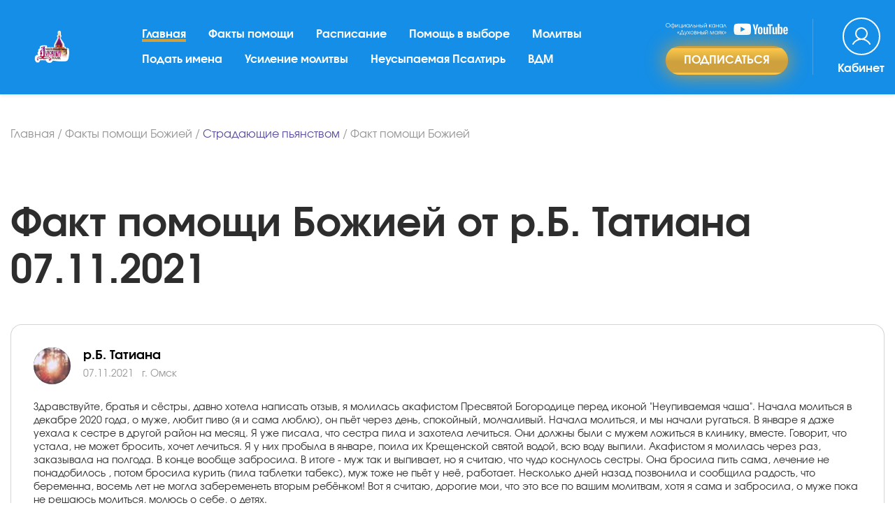

--- FILE ---
content_type: text/html; charset=UTF-8
request_url: https://xn-----6kccgjprhvgexdfbo2bm5kof.xn--p1ai/fakty-pomoshhi/stradayushchiye-pianstvom/otzyv32776
body_size: 17165
content:
<!DOCTYPE html>
<html lang="ru">
<head>
	<meta name="viewport" content="width=device-width, initial-scale=1.0">
	<link rel="preload" href="/theme/fonts/evolventa.css" as="style" onload="this.onload=null;this.rel='stylesheet'">
	<!-- <meta name="viewport" content="width=480"> -->
	<meta charset="UTF-8">
	<title>р.Б. Татиана - Факт помощи Божией по проблеме Страдающие пьянством в г. Омск 07.11.2021 - сайт Молитва по соглашению</title>
	<meta name="description" content="Читайте Факт помощи Божией по проблеме Страдающие пьянством от р.Б. Татиана в г. Омск от 07.11.2021 и другие факты помощи со всех уголков света на нашем официальном сайте Молитва по соглашению.">
	<style>
			:root {
				--blue: #007bff;
				--indigo: #6610f2;
				--purple: #6f42c1;
				--pink: #e83e8c;
				--red: #dc3545;
				--orange: #fd7e14;
				--yellow: #ffc107;
				--green: #28a745;
				--teal: #20c997;
				--cyan: #17a2b8;
				--white: #fff;
				--gray: #868e96;
				--gray-dark: #343a40;
				--primary: #007bff;
				--secondary: #868e96;
				--success: #28a745;
				--info: #17a2b8;
				--warning: #ffc107;
				--danger: #dc3545;
				--light: #f8f9fa;
				--dark: #343a40;
				--breakpoint-xs: 0;
				--breakpoint-sm: 576px;
				--breakpoint-md: 768px;
				--breakpoint-lg: 992px;
				--breakpoint-xl: 1200px;
				--font-family-sans-serif: -apple-system,BlinkMacSystemFont,"Segoe UI",Roboto,"Helvetica Neue",Arial,sans-serif,"Apple Color Emoji","Segoe UI Emoji","Segoe UI Symbol";
				--font-family-monospace: "SFMono-Regular",Menlo,Monaco,Consolas,"Liberation Mono","Courier New",monospace
			}
			*,::after,::before {
				box-sizing: border-box
			}

			html {
				font-family: sans-serif;
				line-height: 1.15;
				-webkit-text-size-adjust: 100%;
				-ms-text-size-adjust: 100%;
				-ms-overflow-style: scrollbar;
				-webkit-tap-highlight-color: transparent
			}

			@-ms-viewport {
				width: device-width
			}

			article,aside,dialog,figcaption,figure,footer,header,hgroup,main,nav,section {
				display: block
			}

			body {
				margin: 0;
				font-family: -apple-system,BlinkMacSystemFont,"Segoe UI",Roboto,"Helvetica Neue",Arial,sans-serif,"Apple Color Emoji","Segoe UI Emoji","Segoe UI Symbol";
				font-size: 1rem;
				font-weight: 400;
				line-height: 1.5;
				color: #212529;
				text-align: left;
				background-color: #fff
			}
			h1,h2,h3,h4,h5,h6 {
				margin-top: 0;
				margin-bottom: .5rem
			}

			p {
				margin-top: 0;
				margin-bottom: 1rem
			}
			dl,ol,ul {
				margin-top: 0;
				margin-bottom: 1rem
			}
			b,strong {
				font-weight: bolder
			}
			a {
				color: #007bff;
				text-decoration: none;
				background-color: transparent;
				-webkit-text-decoration-skip: objects
			}

			a:hover {
				color: #0056b3;
				text-decoration: underline
			}

			a:not([href]):not([tabindex]) {
				color: inherit;
				text-decoration: none
			}
			img {
				vertical-align: middle;
				border-style: none
			}

			svg:not(:root) {
				overflow: hidden
			}

			[role=button],a,area,button,input:not([type=range]),label,select,summary,textarea {
				-ms-touch-action: manipulation;
				touch-action: manipulation
			}
			label {
				display: inline-block;
				margin-bottom: .5rem
			}
			button {
				border-radius: 0
			}

			button:focus {
				outline: 1px dotted;
				outline: 5px auto -webkit-focus-ring-color
			}

			button,input,optgroup,select,textarea {
				margin: 0;
				font-family: inherit;
				font-size: inherit;
				line-height: inherit
			}

			button,input {
				overflow: visible
			}

			button,select {
				text-transform: none
			}

			[type=reset],[type=submit],button,html [type=button] {
				-webkit-appearance: button
			}

			[type=button]::-moz-focus-inner,[type=reset]::-moz-focus-inner,[type=submit]::-moz-focus-inner,button::-moz-focus-inner {
				padding: 0;
				border-style: none
			}

			input[type=checkbox],input[type=radio] {
				box-sizing: border-box;
				padding: 0
			}

			input[type=date],input[type=datetime-local],input[type=month],input[type=time] {
				-webkit-appearance: listbox
			}

			textarea {
				overflow: auto;
				resize: vertical
			}
			.h1,.h2,.h3,.h4,.h5,.h6,h1,h2,h3,h4,h5,h6 {
				margin-bottom: .5rem;
				font-family: inherit;
				font-weight: 500;
				line-height: 1.2;
				color: inherit
			}

			.h1,h1 {
				font-size: 2.5rem
			}

			.h2,h2 {
				font-size: 2rem
			}

			.h3,h3 {
				font-size: 1.75rem
			}

			.h4,h4 {
				font-size: 1.5rem
			}

			.h5,h5 {
				font-size: 1.25rem
			}

			.h6,h6 {
				font-size: 1rem
			}
			.container {
				width: 100%;
				padding-right: 15px;
				padding-left: 15px;
				margin-right: auto;
				margin-left: auto
			}

			@media (min-width: 576px) {
				.container {
					max-width:540px
				}
			}

			@media (min-width: 768px) {
				.container {
					max-width:720px
				}
			}

			@media (min-width: 992px) {
				.container {
					max-width:960px
				}
			}

			@media (min-width: 1200px) {
				.container {
					max-width:1170px
				}
			}
			.row {
				display: -ms-flexbox;
				display: flex;
				-ms-flex-wrap: wrap;
				flex-wrap: wrap;
				margin-right: -15px;
				margin-left: -15px
			}
			.col,.col-1,.col-10,.col-11,.col-12,.col-2,.col-3,.col-4,.col-5,.col-6,.col-7,.col-8,.col-9,.col-auto,.col-lg,.col-lg-1,.col-lg-10,.col-lg-11,.col-lg-12,.col-lg-2,.col-lg-3,.col-lg-4,.col-lg-5,.col-lg-6,.col-lg-7,.col-lg-8,.col-lg-9,.col-lg-auto,.col-md,.col-md-1,.col-md-10,.col-md-11,.col-md-12,.col-md-2,.col-md-3,.col-md-4,.col-md-5,.col-md-6,.col-md-7,.col-md-8,.col-md-9,.col-md-auto,.col-sm,.col-sm-1,.col-sm-10,.col-sm-11,.col-sm-12,.col-sm-2,.col-sm-3,.col-sm-4,.col-sm-5,.col-sm-6,.col-sm-7,.col-sm-8,.col-sm-9,.col-sm-auto,.col-xl,.col-xl-1,.col-xl-10,.col-xl-11,.col-xl-12,.col-xl-2,.col-xl-3,.col-xl-4,.col-xl-5,.col-xl-6,.col-xl-7,.col-xl-8,.col-xl-9,.col-xl-auto {
				position: relative;
				width: 100%;
				min-height: 1px;
				padding-right: 15px;
				padding-left: 15px
			}
			.col {
				-ms-flex-preferred-size: 0;
				flex-basis: 0;
				-ms-flex-positive: 1;
				flex-grow: 1;
				max-width: 100%
			}

			.col-auto {
				-ms-flex: 0 0 auto;
				flex: 0 0 auto;
				width: auto;
				max-width: none
			}

			.col-1 {
				-ms-flex: 0 0 8.333333%;
				flex: 0 0 8.333333%;
				max-width: 8.333333%
			}

			.col-2 {
				-ms-flex: 0 0 16.666667%;
				flex: 0 0 16.666667%;
				max-width: 16.666667%
			}

			.col-3 {
				-ms-flex: 0 0 25%;
				flex: 0 0 25%;
				max-width: 25%
			}

			.col-4 {
				-ms-flex: 0 0 33.333333%;
				flex: 0 0 33.333333%;
				max-width: 33.333333%
			}

			.col-5 {
				-ms-flex: 0 0 41.666667%;
				flex: 0 0 41.666667%;
				max-width: 41.666667%
			}

			.col-6 {
				-ms-flex: 0 0 50%;
				flex: 0 0 50%;
				max-width: 50%
			}

			.col-7 {
				-ms-flex: 0 0 58.333333%;
				flex: 0 0 58.333333%;
				max-width: 58.333333%
			}

			.col-8 {
				-ms-flex: 0 0 66.666667%;
				flex: 0 0 66.666667%;
				max-width: 66.666667%
			}

			.col-9 {
				-ms-flex: 0 0 75%;
				flex: 0 0 75%;
				max-width: 75%
			}

			.col-10 {
				-ms-flex: 0 0 83.333333%;
				flex: 0 0 83.333333%;
				max-width: 83.333333%
			}

			.col-11 {
				-ms-flex: 0 0 91.666667%;
				flex: 0 0 91.666667%;
				max-width: 91.666667%
			}

			.col-12 {
				-ms-flex: 0 0 100%;
				flex: 0 0 100%;
				max-width: 100%
			}
			@media (min-width: 576px) {
				.col-sm {
					-ms-flex-preferred-size:0;
					flex-basis: 0;
					-ms-flex-positive: 1;
					flex-grow: 1;
					max-width: 100%
				}

				.col-sm-auto {
					-ms-flex: 0 0 auto;
					flex: 0 0 auto;
					width: auto;
					max-width: none
				}

				.col-sm-1 {
					-ms-flex: 0 0 8.333333%;
					flex: 0 0 8.333333%;
					max-width: 8.333333%
				}

				.col-sm-2 {
					-ms-flex: 0 0 16.666667%;
					flex: 0 0 16.666667%;
					max-width: 16.666667%
				}

				.col-sm-3 {
					-ms-flex: 0 0 25%;
					flex: 0 0 25%;
					max-width: 25%
				}

				.col-sm-4 {
					-ms-flex: 0 0 33.333333%;
					flex: 0 0 33.333333%;
					max-width: 33.333333%
				}

				.col-sm-5 {
					-ms-flex: 0 0 41.666667%;
					flex: 0 0 41.666667%;
					max-width: 41.666667%
				}

				.col-sm-6 {
					-ms-flex: 0 0 50%;
					flex: 0 0 50%;
					max-width: 50%
				}

				.col-sm-7 {
					-ms-flex: 0 0 58.333333%;
					flex: 0 0 58.333333%;
					max-width: 58.333333%
				}

				.col-sm-8 {
					-ms-flex: 0 0 66.666667%;
					flex: 0 0 66.666667%;
					max-width: 66.666667%
				}

				.col-sm-9 {
					-ms-flex: 0 0 75%;
					flex: 0 0 75%;
					max-width: 75%
				}

				.col-sm-10 {
					-ms-flex: 0 0 83.333333%;
					flex: 0 0 83.333333%;
					max-width: 83.333333%
				}

				.col-sm-11 {
					-ms-flex: 0 0 91.666667%;
					flex: 0 0 91.666667%;
					max-width: 91.666667%
				}

				.col-sm-12 {
					-ms-flex: 0 0 100%;
					flex: 0 0 100%;
					max-width: 100%
				}
			}

			@media (min-width: 768px) {
				.col-md {
					-ms-flex-preferred-size:0;
					flex-basis: 0;
					-ms-flex-positive: 1;
					flex-grow: 1;
					max-width: 100%
				}

				.col-md-auto {
					-ms-flex: 0 0 auto;
					flex: 0 0 auto;
					width: auto;
					max-width: none
				}

				.col-md-1 {
					-ms-flex: 0 0 8.333333%;
					flex: 0 0 8.333333%;
					max-width: 8.333333%
				}

				.col-md-2 {
					-ms-flex: 0 0 16.666667%;
					flex: 0 0 16.666667%;
					max-width: 16.666667%
				}

				.col-md-3 {
					-ms-flex: 0 0 25%;
					flex: 0 0 25%;
					max-width: 25%
				}

				.col-md-4 {
					-ms-flex: 0 0 33.333333%;
					flex: 0 0 33.333333%;
					max-width: 33.333333%
				}

				.col-md-5 {
					-ms-flex: 0 0 41.666667%;
					flex: 0 0 41.666667%;
					max-width: 41.666667%
				}

				.col-md-6 {
					-ms-flex: 0 0 50%;
					flex: 0 0 50%;
					max-width: 50%
				}

				.col-md-7 {
					-ms-flex: 0 0 58.333333%;
					flex: 0 0 58.333333%;
					max-width: 58.333333%
				}

				.col-md-8 {
					-ms-flex: 0 0 66.666667%;
					flex: 0 0 66.666667%;
					max-width: 66.666667%
				}

				.col-md-9 {
					-ms-flex: 0 0 75%;
					flex: 0 0 75%;
					max-width: 75%
				}

				.col-md-10 {
					-ms-flex: 0 0 83.333333%;
					flex: 0 0 83.333333%;
					max-width: 83.333333%
				}

				.col-md-11 {
					-ms-flex: 0 0 91.666667%;
					flex: 0 0 91.666667%;
					max-width: 91.666667%
				}

				.col-md-12 {
					-ms-flex: 0 0 100%;
					flex: 0 0 100%;
					max-width: 100%
				}
			}

			@media (min-width: 992px) {
				.col-lg {
					-ms-flex-preferred-size:0;
					flex-basis: 0;
					-ms-flex-positive: 1;
					flex-grow: 1;
					max-width: 100%
				}

				.col-lg-auto {
					-ms-flex: 0 0 auto;
					flex: 0 0 auto;
					width: auto;
					max-width: none
				}

				.col-lg-1 {
					-ms-flex: 0 0 8.333333%;
					flex: 0 0 8.333333%;
					max-width: 8.333333%
				}

				.col-lg-2 {
					-ms-flex: 0 0 16.666667%;
					flex: 0 0 16.666667%;
					max-width: 16.666667%
				}

				.col-lg-3 {
					-ms-flex: 0 0 25%;
					flex: 0 0 25%;
					max-width: 25%
				}

				.col-lg-4 {
					-ms-flex: 0 0 33.333333%;
					flex: 0 0 33.333333%;
					max-width: 33.333333%
				}

				.col-lg-5 {
					-ms-flex: 0 0 41.666667%;
					flex: 0 0 41.666667%;
					max-width: 41.666667%
				}

				.col-lg-6 {
					-ms-flex: 0 0 50%;
					flex: 0 0 50%;
					max-width: 50%
				}

				.col-lg-7 {
					-ms-flex: 0 0 58.333333%;
					flex: 0 0 58.333333%;
					max-width: 58.333333%
				}

				.col-lg-8 {
					-ms-flex: 0 0 66.666667%;
					flex: 0 0 66.666667%;
					max-width: 66.666667%
				}

				.col-lg-9 {
					-ms-flex: 0 0 75%;
					flex: 0 0 75%;
					max-width: 75%
				}

				.col-lg-10 {
					-ms-flex: 0 0 83.333333%;
					flex: 0 0 83.333333%;
					max-width: 83.333333%
				}

				.col-lg-11 {
					-ms-flex: 0 0 91.666667%;
					flex: 0 0 91.666667%;
					max-width: 91.666667%
				}

				.col-lg-12 {
					-ms-flex: 0 0 100%;
					flex: 0 0 100%;
					max-width: 100%
				}
			}

			@media (min-width: 1200px) {
				.col-xl {
					-ms-flex-preferred-size:0;
					flex-basis: 0;
					-ms-flex-positive: 1;
					flex-grow: 1;
					max-width: 100%
				}

				.col-xl-auto {
					-ms-flex: 0 0 auto;
					flex: 0 0 auto;
					width: auto;
					max-width: none
				}

				.col-xl-1 {
					-ms-flex: 0 0 8.333333%;
					flex: 0 0 8.333333%;
					max-width: 8.333333%
				}

				.col-xl-2 {
					-ms-flex: 0 0 16.666667%;
					flex: 0 0 16.666667%;
					max-width: 16.666667%
				}

				.col-xl-3 {
					-ms-flex: 0 0 25%;
					flex: 0 0 25%;
					max-width: 25%
				}

				.col-xl-4 {
					-ms-flex: 0 0 33.333333%;
					flex: 0 0 33.333333%;
					max-width: 33.333333%
				}

				.col-xl-5 {
					-ms-flex: 0 0 41.666667%;
					flex: 0 0 41.666667%;
					max-width: 41.666667%
				}

				.col-xl-6 {
					-ms-flex: 0 0 50%;
					flex: 0 0 50%;
					max-width: 50%
				}

				.col-xl-7 {
					-ms-flex: 0 0 58.333333%;
					flex: 0 0 58.333333%;
					max-width: 58.333333%
				}

				.col-xl-8 {
					-ms-flex: 0 0 66.666667%;
					flex: 0 0 66.666667%;
					max-width: 66.666667%
				}

				.col-xl-9 {
					-ms-flex: 0 0 75%;
					flex: 0 0 75%;
					max-width: 75%
				}

				.col-xl-10 {
					-ms-flex: 0 0 83.333333%;
					flex: 0 0 83.333333%;
					max-width: 83.333333%
				}

				.col-xl-11 {
					-ms-flex: 0 0 91.666667%;
					flex: 0 0 91.666667%;
					max-width: 91.666667%
				}

				.col-xl-12 {
					-ms-flex: 0 0 100%;
					flex: 0 0 100%;
					max-width: 100%
				}
			}

			.form-group {
				margin-bottom: 1rem
			}
			.form-check-input {
				position: absolute;
				margin-top: .25rem;
				margin-left: -1.25rem
			}
			.btn {
				display: inline-block;
				font-weight: 400;
				text-align: center;
				white-space: nowrap;
				vertical-align: middle;
				-webkit-user-select: none;
				-moz-user-select: none;
				-ms-user-select: none;
				user-select: none;
				border: 1px solid transparent;
				padding: .375rem .75rem;
				font-size: 1rem;
				line-height: 1.5;
				border-radius: .25rem;
				transition: background-color .15s ease-in-out,border-color .15s ease-in-out,box-shadow .15s ease-in-out
			}

			.btn:focus,.btn:hover {
				text-decoration: none
			}

			.btn.focus,.btn:focus {
				outline: 0;
				box-shadow: 0 0 0 .2rem rgba(0,123,255,.25)
			}
			.btn-secondary {
				color: #fff;
				background-color: #868e96;
				border-color: #868e96
			}

			.btn-secondary:hover {
				color: #fff;
				background-color: #727b84;
				border-color: #6c757d
			}

			.btn-secondary.focus,.btn-secondary:focus {
				box-shadow: 0 0 0 .2rem rgba(134,142,150,.5)
			}

			.fade {
				opacity: 0;
				transition: opacity .15s linear
			}

			.fade.show {
				opacity: 1
			}

			.collapse {
				display: none
			}
			.collapse.show {
				display: block
			}
			.collapsing {
				position: relative;
				height: 0;
				overflow: hidden;
				transition: height .35s ease
			}

			.nav {
				display: -ms-flexbox;
				display: flex;
				-ms-flex-wrap: wrap;
				flex-wrap: wrap;
				padding-left: 0;
				margin-bottom: 0;
				list-style: none
			}

			.nav-link {
				display: block;
				padding: .5rem 1rem
			}

			.nav-link:focus,.nav-link:hover {
				text-decoration: none
			}

			.nav-link.disabled {
				color: #868e96
			}

			.nav-tabs {
				border-bottom: 1px solid #ddd
			}

			.nav-tabs .nav-item {
				margin-bottom: -1px
			}

			.nav-tabs .nav-link {
				border: 1px solid transparent;
				border-top-left-radius: .25rem;
				border-top-right-radius: .25rem
			}

			.nav-tabs .nav-link:focus,.nav-tabs .nav-link:hover {
				border-color: #e9ecef #e9ecef #ddd
			}

			.nav-tabs .nav-link.disabled {
				color: #868e96;
				background-color: transparent;
				border-color: transparent
			}

			.nav-tabs .nav-item.show .nav-link,.nav-tabs .nav-link.active {
				color: #495057;
				background-color: #fff;
				border-color: #ddd #ddd #fff
			}

			.nav-tabs .dropdown-menu {
				margin-top: -1px;
				border-top-left-radius: 0;
				border-top-right-radius: 0
			}

			.nav-pills .nav-link {
				border-radius: .25rem
			}

			.nav-pills .nav-link.active,.nav-pills .show>.nav-link {
				color: #fff;
				background-color: #007bff
			}

			.nav-fill .nav-item {
				-ms-flex: 1 1 auto;
				flex: 1 1 auto;
				text-align: center
			}

			.nav-justified .nav-item {
				-ms-flex-preferred-size: 0;
				flex-basis: 0;
				-ms-flex-positive: 1;
				flex-grow: 1;
				text-align: center
			}

			.tab-content>.tab-pane {
				display: none
			}

			.tab-content>.active {
				display: block
			}

			.navbar {
				position: relative;
				display: -ms-flexbox;
				display: flex;
				-ms-flex-wrap: wrap;
				flex-wrap: wrap;
				-ms-flex-align: center;
				align-items: center;
				-ms-flex-pack: justify;
				justify-content: space-between;
				padding: .5rem 1rem
			}

			.navbar>.container,.navbar>.container-fluid {
				display: -ms-flexbox;
				display: flex;
				-ms-flex-wrap: wrap;
				flex-wrap: wrap;
				-ms-flex-align: center;
				align-items: center;
				-ms-flex-pack: justify;
				justify-content: space-between
			}

			.navbar-brand {
				display: inline-block;
				padding-top: .3125rem;
				padding-bottom: .3125rem;
				margin-right: 1rem;
				font-size: 1.25rem;
				line-height: inherit;
				white-space: nowrap
			}

			.navbar-brand:focus,.navbar-brand:hover {
				text-decoration: none
			}

			.navbar-nav {
				display: -ms-flexbox;
				display: flex;
				-ms-flex-direction: column;
				flex-direction: column;
				padding-left: 0;
				margin-bottom: 0;
				list-style: none
			}

			.navbar-nav .nav-link {
				padding-right: 0;
				padding-left: 0
			}

			.navbar-nav .dropdown-menu {
				position: static;
				float: none
			}

			.navbar-text {
				display: inline-block;
				padding-top: .5rem;
				padding-bottom: .5rem
			}

			.navbar-collapse {
				-ms-flex-preferred-size: 100%;
				flex-basis: 100%;
				-ms-flex-positive: 1;
				flex-grow: 1;
				-ms-flex-align: center;
				align-items: center
			}

			.navbar-toggler {
				padding: .25rem .75rem;
				font-size: 1.25rem;
				line-height: 1;
				background: 0 0;
				border: 1px solid transparent;
				border-radius: .25rem
			}
			.navbar-toggler:focus,.navbar-toggler:hover {
				text-decoration: none
			}

			@media (min-width: 992px) {
				.navbar-expand-lg {
					-ms-flex-flow:row nowrap;
					flex-flow: row nowrap;
					-ms-flex-pack: start;
					justify-content: flex-start
				}

				.navbar-expand-lg .navbar-nav {
					-ms-flex-direction: row;
					flex-direction: row
				}

				.navbar-expand-lg .navbar-nav .dropdown-menu {
					position: absolute
				}

				.navbar-expand-lg .navbar-nav .dropdown-menu-right {
					right: 0;
					left: auto
				}

				.navbar-expand-lg .navbar-nav .nav-link {
					padding-right: .5rem;
					padding-left: .5rem
				}

				.navbar-expand-lg>.container,.navbar-expand-lg>.container-fluid {
					-ms-flex-wrap: nowrap;
					flex-wrap: nowrap
				}

				.navbar-expand-lg .navbar-collapse {
					display: -ms-flexbox!important;
					display: flex!important;
					-ms-flex-preferred-size: auto;
					flex-basis: auto
				}

				.navbar-expand-lg .navbar-toggler {
					display: none
				}

				.navbar-expand-lg .dropup .dropdown-menu {
					top: auto;
					bottom: 100%
				}
			}

			@media (max-width: 1199px) {
				.navbar-expand-xl>.container,.navbar-expand-xl>.container-fluid {
					padding-right:0;
					padding-left: 0
				}
			}

			@media (min-width: 1200px) {
				.navbar-expand-xl {
					-ms-flex-flow:row nowrap;
					flex-flow: row nowrap;
					-ms-flex-pack: start;
					justify-content: flex-start
				}

				.navbar-expand-xl .navbar-nav {
					-ms-flex-direction: row;
					flex-direction: row
				}

				.navbar-expand-xl .navbar-nav .dropdown-menu {
					position: absolute
				}

				.navbar-expand-xl .navbar-nav .dropdown-menu-right {
					right: 0;
					left: auto
				}

				.navbar-expand-xl .navbar-nav .nav-link {
					padding-right: .5rem;
					padding-left: .5rem
				}

				.navbar-expand-xl>.container,.navbar-expand-xl>.container-fluid {
					-ms-flex-wrap: nowrap;
					flex-wrap: nowrap
				}

				.navbar-expand-xl .navbar-collapse {
					display: -ms-flexbox!important;
					display: flex!important;
					-ms-flex-preferred-size: auto;
					flex-basis: auto
				}

				.navbar-expand-xl .navbar-toggler {
					display: none
				}

				.navbar-expand-xl .dropup .dropdown-menu {
					top: auto;
					bottom: 100%
				}
			}
			.card {
				position: relative;
				display: -ms-flexbox;
				display: flex;
				-ms-flex-direction: column;
				flex-direction: column;
				min-width: 0;
				word-wrap: break-word;
				background-color: #fff;
				background-clip: border-box;
				border: 1px solid rgba(0,0,0,.125);
				border-radius: .25rem
			}
			.card-body {
				-ms-flex: 1 1 auto;
				flex: 1 1 auto;
				padding: 1.25rem
			}

			.card-header {
				padding: .75rem 1.25rem;
				margin-bottom: 0;
				background-color: rgba(0,0,0,.03);
				border-bottom: 1px solid rgba(0,0,0,.125)
			}

			.card-header:first-child {
				border-radius: calc(.25rem - 1px) calc(.25rem - 1px) 0 0
			}
			.close {
				float: right;
				font-size: 1.5rem;
				font-weight: 700;
				line-height: 1;
				color: #000;
				text-shadow: 0 1px 0 #fff;
				opacity: .5
			}

			.close:focus,.close:hover {
				color: #000;
				text-decoration: none;
				opacity: .75
			}

			button.close {
				padding: 0;
				background: 0 0;
				border: 0;
				-webkit-appearance: none
			}

			.modal-open {
				overflow: hidden
			}

			.modal {
				position: fixed;
				top: 0;
				right: 0;
				bottom: 0;
				left: 0;
				z-index: 1050;
				display: none;
				overflow: hidden;
				outline: 0
			}

			.modal.fade .modal-dialog {
				transition: -webkit-transform .3s ease-out;
				transition: transform .3s ease-out;
				transition: transform .3s ease-out,-webkit-transform .3s ease-out;
				-webkit-transform: translate(0,-25%);
				transform: translate(0,-25%)
			}

			.modal.show .modal-dialog {
				-webkit-transform: translate(0,0);
				transform: translate(0,0)
			}

			.modal-open .modal {
				overflow-x: hidden;
				overflow-y: auto
			}

			.modal-dialog {
				position: relative;
				width: auto;
				margin: 10px;
				pointer-events: none
			}

			.modal-content {
				position: relative;
				display: -ms-flexbox;
				display: flex;
				-ms-flex-direction: column;
				flex-direction: column;
				pointer-events: auto;
				background-color: #fff;
				background-clip: padding-box;
				border: 1px solid rgba(0,0,0,.2);
				border-radius: .3rem;
				outline: 0
			}
			.modal-header {
				display: -ms-flexbox;
				display: flex;
				-ms-flex-align: start;
				align-items: flex-start;
				-ms-flex-pack: justify;
				justify-content: space-between;
				padding: 15px;
				border-bottom: 1px solid #e9ecef;
				border-top-left-radius: .3rem;
				border-top-right-radius: .3rem
			}

			.modal-header .close {
				padding: 15px;
				margin: -15px -15px -15px auto
			}

			.modal-title {
				margin-bottom: 0;
				line-height: 1.5
			}

			.modal-body {
				position: relative;
				-ms-flex: 1 1 auto;
				flex: 1 1 auto;
				padding: 15px
			}

			.modal-footer {
				display: -ms-flexbox;
				display: flex;
				-ms-flex-align: center;
				align-items: center;
				-ms-flex-pack: end;
				justify-content: flex-end;
				padding: 15px;
				border-top: 1px solid #e9ecef
			}

			.modal-footer>:not(:first-child) {
				margin-left: .25rem
			}

			.modal-footer>:not(:last-child) {
				margin-right: .25rem
			}

			.modal-scrollbar-measure {
				position: absolute;
				top: -9999px;
				width: 50px;
				height: 50px;
				overflow: scroll
			}

			@media (min-width: 576px) {
				.modal-dialog {
					max-width:500px;
					margin: 30px auto
				}

				.modal-sm {
					max-width: 300px
				}
			}
			.border-0 {
				border: 0!important
			}
			.align-items-center {
				-ms-flex-align: center!important;
				align-items: center!important
			}
			.text-left {
				text-align: left!important
			}

			.d-block {
				display: block!important
			}


			.d-flex {
				display: -ms-flexbox!important;
				display: flex!important
			}

			.flex-wrap {
				-ms-flex-wrap: wrap!important;
				flex-wrap: wrap!important
			}
			.flex-column {
				-ms-flex-direction: column!important;
				flex-direction: column!important
			}

			.justify-content-start {
				-ms-flex-pack: start!important;
				justify-content: flex-start!important
			}
			.justify-content-center {
				-ms-flex-pack:center!important;
				justify-content:center!important
			}
			.justify-content-between {
				-ms-flex-pack: justify!important;
				justify-content: space-between!important
			}
			.justify-content-end {
				-ms-flex-pack: end!important;
				justify-content: flex-end!important
			}
			.justify-content-around {
				-ms-flex-pack: distribute!important;
				justify-content: space-around!important
			}
			.align-items-start {
				-ms-flex-align: start!important;
				align-items: flex-start!important
			}

			.align-items-end {
				-ms-flex-align: end!important;
				align-items: flex-end!important
			}

			.align-items-center {
				-ms-flex-align: center!important;
				align-items: center!important
			}
			@media (min-width: 992px) {
				.flex-lg-row {
					-ms-flex-direction:row!important;
					flex-direction: row!important
				}

				.flex-lg-column {
					-ms-flex-direction: column!important;
					flex-direction: column!important
				}

				.flex-lg-row-reverse {
					-ms-flex-direction: row-reverse!important;
					flex-direction: row-reverse!important
				}

				.flex-lg-column-reverse {
					-ms-flex-direction: column-reverse!important;
					flex-direction: column-reverse!important
				}

				.flex-lg-wrap {
					-ms-flex-wrap: wrap!important;
					flex-wrap: wrap!important
				}

				.flex-lg-nowrap {
					-ms-flex-wrap: nowrap!important;
					flex-wrap: nowrap!important
				}

				.flex-lg-wrap-reverse {
					-ms-flex-wrap: wrap-reverse!important;
					flex-wrap: wrap-reverse!important
				}

				.justify-content-lg-start {
					-ms-flex-pack: start!important;
					justify-content: flex-start!important
				}

				.justify-content-lg-end {
					-ms-flex-pack: end!important;
					justify-content: flex-end!important
				}

				.justify-content-lg-center {
					-ms-flex-pack: center!important;
					justify-content: center!important
				}

				.justify-content-lg-between {
					-ms-flex-pack: justify!important;
					justify-content: space-between!important
				}

				.justify-content-lg-around {
					-ms-flex-pack: distribute!important;
					justify-content: space-around!important
				}

				.align-items-lg-start {
					-ms-flex-align: start!important;
					align-items: flex-start!important
				}

				.align-items-lg-end {
					-ms-flex-align: end!important;
					align-items: flex-end!important
				}

				.align-items-lg-center {
					-ms-flex-align: center!important;
					align-items: center!important
				}

				.align-items-lg-baseline {
					-ms-flex-align: baseline!important;
					align-items: baseline!important
				}

				.align-items-lg-stretch {
					-ms-flex-align: stretch!important;
					align-items: stretch!important
				}

				.align-content-lg-start {
					-ms-flex-line-pack: start!important;
					align-content: flex-start!important
				}

				.align-content-lg-end {
					-ms-flex-line-pack: end!important;
					align-content: flex-end!important
				}

				.align-content-lg-center {
					-ms-flex-line-pack: center!important;
					align-content: center!important
				}

				.align-content-lg-between {
					-ms-flex-line-pack: justify!important;
					align-content: space-between!important
				}

				.align-content-lg-around {
					-ms-flex-line-pack: distribute!important;
					align-content: space-around!important
				}

				.align-content-lg-stretch {
					-ms-flex-line-pack: stretch!important;
					align-content: stretch!important
				}

				.align-self-lg-auto {
					-ms-flex-item-align: auto!important;
					align-self: auto!important
				}

				.align-self-lg-start {
					-ms-flex-item-align: start!important;
					align-self: flex-start!important
				}

				.align-self-lg-end {
					-ms-flex-item-align: end!important;
					align-self: flex-end!important
				}

				.align-self-lg-center {
					-ms-flex-item-align: center!important;
					align-self: center!important
				}

				.align-self-lg-baseline {
					-ms-flex-item-align: baseline!important;
					align-self: baseline!important
				}

				.align-self-lg-stretch {
					-ms-flex-item-align: stretch!important;
					align-self: stretch!important
				}
			}
			.w-100 {
				width: 100%!important
			}
			.m-0 {
				margin: 0!important
			}
			.mb-0,.my-0 {
				margin-bottom: 0!important
			}

			.mt-2,.my-2 {
				margin-top: .5rem!important
			}
			.ml-2,.mx-2 {
				margin-left: .5rem!important
			}

			.m-3 {
				margin: 1rem!important
			}

			.mt-3,.my-3 {
				margin-top: 1rem!important
			}
			.mr-3,.mx-3 {
				margin-right: 1rem!important
			}

			.mb-3,.my-3 {
				margin-bottom: 1rem!important
			}

			.ml-3,.mx-3 {
				margin-left: 1rem!important
			}

			.m-4 {
				margin: 1.5rem!important
			}

			.mt-4,.my-4 {
				margin-top: 1.5rem!important
			}

			.mr-4,.mx-4 {
				margin-right: 1.5rem!important
			}

			.mb-4,.my-4 {
				margin-bottom: 1.5rem!important
			}

			.ml-4,.mx-4 {
				margin-left: 1.5rem!important
			}

			.m-5 {
				margin: 3rem!important
			}

			.mt-5,.my-5 {
				margin-top: 3rem!important
			}

			.mr-5,.mx-5 {
				margin-right: 3rem!important
			}

			.mb-5,.my-5 {
				margin-bottom: 3rem!important
			}

			.ml-5,.mx-5 {
				margin-left: 3rem!important
			}

			.p-0 {
				padding: 0!important
			}

			.mt-3,.my-3 {
				margin-top: 1rem!important
			}
			.mt-4,.my-4 {
				margin-top: 1.5rem!important
			}

			.mr-4,.mx-4 {
				margin-right: 1.5rem!important
			}

			.mb-4,.my-4 {
				margin-bottom: 1.5rem!important
			}
			.mt-5,.my-5 {
				margin-top: 3rem!important
			}

			.mr-5,.mx-5 {
				margin-right: 3rem!important
			}
			.p-3 {
				padding: 1rem!important
			}

			.mb-5,.my-5 {
				margin-bottom: 3rem!important
			}
			.pt-3,.py-3 {
				padding-top: 1rem!important
			}

			.pr-3,.px-3 {
				padding-right: 1rem!important
			}

			.pb-3,.py-3 {
				padding-bottom: 1rem!important
			}

			.pl-3,.px-3 {
				padding-left: 1rem!important
			}

			.pt-4,.py-4 {
				padding-top: 1.5rem!important
			}

			.pr-4,.px-4 {
				padding-right: 1.5rem!important
			}

			.pb-4,.py-4 {
				padding-bottom: 1.5rem!important
			}
			.pl-4,.px-4 {
				padding-left: 1.5rem!important
			}
			.pb-5,.py-5 {
				padding-bottom: 3rem!important
			}
			.mr-auto,.mx-auto {
				margin-right: auto!important
			}

			.mb-auto,.my-auto {
				margin-bottom: auto!important
			}

			.ml-auto,.mx-auto {
				margin-left: auto!important
			}
			.text-justify {
				text-align: justify!important
			}

			.text-nowrap {
				white-space: nowrap!important
			}

			.text-left {
				text-align: left!important
			}

			.text-right {
				text-align: right!important
			}

			.text-center {
				text-align: center!important
			}
			.text-white {
				color: #fff!important
			}
			@media (min-width:576px)
			{
				.d-sm-none{display:none!important}
				.d-sm-inline{display:inline!important}
				.d-sm-inline-block{display:inline-block!important}
				.d-sm-block{display:block!important}
				.d-sm-table{display:table!important}
				.d-sm-table-row{display:table-row!important}
				.d-sm-table-cell{display:table-cell!important}
				.d-sm-flex{display:-ms-flexbox!important;display:flex!important}
				.d-sm-inline-flex{display:-ms-inline-flexbox!important;display:inline-flex!important}
			}
			@media (min-width: 768px) {
				.m-md-0 {
					margin:0!important
				}

				.mt-md-0,.my-md-0 {
					margin-top: 0!important
				}

				.mr-md-0,.mx-md-0 {
					margin-right: 0!important
				}

				.mb-md-0,.my-md-0 {
					margin-bottom: 0!important
				}

				.ml-md-0,.mx-md-0 {
					margin-left: 0!important
				}

				.m-md-1 {
					margin: .25rem!important
				}

				.mt-md-1,.my-md-1 {
					margin-top: .25rem!important
				}

				.mr-md-1,.mx-md-1 {
					margin-right: .25rem!important
				}

				.mb-md-1,.my-md-1 {
					margin-bottom: .25rem!important
				}

				.ml-md-1,.mx-md-1 {
					margin-left: .25rem!important
				}

				.m-md-2 {
					margin: .5rem!important
				}

				.mt-md-2,.my-md-2 {
					margin-top: .5rem!important
				}

				.mr-md-2,.mx-md-2 {
					margin-right: .5rem!important
				}

				.mb-md-2,.my-md-2 {
					margin-bottom: .5rem!important
				}

				.ml-md-2,.mx-md-2 {
					margin-left: .5rem!important
				}

				.m-md-3 {
					margin: 1rem!important
				}

				.mt-md-3,.my-md-3 {
					margin-top: 1rem!important
				}

				.mr-md-3,.mx-md-3 {
					margin-right: 1rem!important
				}

				.mb-md-3,.my-md-3 {
					margin-bottom: 1rem!important
				}

				.ml-md-3,.mx-md-3 {
					margin-left: 1rem!important
				}

				.m-md-4 {
					margin: 1.5rem!important
				}

				.mt-md-4,.my-md-4 {
					margin-top: 1.5rem!important
				}

				.mr-md-4,.mx-md-4 {
					margin-right: 1.5rem!important
				}

				.mb-md-4,.my-md-4 {
					margin-bottom: 1.5rem!important
				}

				.ml-md-4,.mx-md-4 {
					margin-left: 1.5rem!important
				}

				.m-md-5 {
					margin: 3rem!important
				}

				.mt-md-5,.my-md-5 {
					margin-top: 3rem!important
				}

				.mr-md-5,.mx-md-5 {
					margin-right: 3rem!important
				}

				.mb-md-5,.my-md-5 {
					margin-bottom: 3rem!important
				}

				.ml-md-5,.mx-md-5 {
					margin-left: 3rem!important
				}

				.p-md-0 {
					padding: 0!important
				}

				.pt-md-0,.py-md-0 {
					padding-top: 0!important
				}

				.pr-md-0,.px-md-0 {
					padding-right: 0!important
				}

				.pb-md-0,.py-md-0 {
					padding-bottom: 0!important
				}

				.pl-md-0,.px-md-0 {
					padding-left: 0!important
				}

				.p-md-1 {
					padding: .25rem!important
				}

				.pt-md-1,.py-md-1 {
					padding-top: .25rem!important
				}

				.pr-md-1,.px-md-1 {
					padding-right: .25rem!important
				}

				.pb-md-1,.py-md-1 {
					padding-bottom: .25rem!important
				}

				.pl-md-1,.px-md-1 {
					padding-left: .25rem!important
				}

				.p-md-2 {
					padding: .5rem!important
				}

				.pt-md-2,.py-md-2 {
					padding-top: .5rem!important
				}

				.pr-md-2,.px-md-2 {
					padding-right: .5rem!important
				}

				.pb-md-2,.py-md-2 {
					padding-bottom: .5rem!important
				}

				.pl-md-2,.px-md-2 {
					padding-left: .5rem!important
				}

				.p-md-3 {
					padding: 1rem!important
				}

				.pt-md-3,.py-md-3 {
					padding-top: 1rem!important
				}

				.pr-md-3,.px-md-3 {
					padding-right: 1rem!important
				}

				.pb-md-3,.py-md-3 {
					padding-bottom: 1rem!important
				}

				.pl-md-3,.px-md-3 {
					padding-left: 1rem!important
				}

				.p-md-4 {
					padding: 1.5rem!important
				}

				.pt-md-4,.py-md-4 {
					padding-top: 1.5rem!important
				}

				.pr-md-4,.px-md-4 {
					padding-right: 1.5rem!important
				}

				.pb-md-4,.py-md-4 {
					padding-bottom: 1.5rem!important
				}

				.pl-md-4,.px-md-4 {
					padding-left: 1.5rem!important
				}

				.p-md-5 {
					padding: 3rem!important
				}

				.pt-md-5,.py-md-5 {
					padding-top: 3rem!important
				}

				.pr-md-5,.px-md-5 {
					padding-right: 3rem!important
				}

				.pb-md-5,.py-md-5 {
					padding-bottom: 3rem!important
				}

				.pl-md-5,.px-md-5 {
					padding-left: 3rem!important
				}

				.m-md-auto {
					margin: auto!important
				}

				.mt-md-auto,.my-md-auto {
					margin-top: auto!important
				}

				.mr-md-auto,.mx-md-auto {
					margin-right: auto!important
				}

				.mb-md-auto,.my-md-auto {
					margin-bottom: auto!important
				}

				.ml-md-auto,.mx-md-auto {
					margin-left: auto!important
				}
			}

			@media (min-width: 992px) {
				.m-lg-0 {
					margin:0!important
				}

				.mt-lg-0,.my-lg-0 {
					margin-top: 0!important
				}

				.mr-lg-0,.mx-lg-0 {
					margin-right: 0!important
				}

				.mb-lg-0,.my-lg-0 {
					margin-bottom: 0!important
				}

				.ml-lg-0,.mx-lg-0 {
					margin-left: 0!important
				}

				.m-lg-1 {
					margin: .25rem!important
				}

				.mt-lg-1,.my-lg-1 {
					margin-top: .25rem!important
				}

				.mr-lg-1,.mx-lg-1 {
					margin-right: .25rem!important
				}

				.mb-lg-1,.my-lg-1 {
					margin-bottom: .25rem!important
				}

				.ml-lg-1,.mx-lg-1 {
					margin-left: .25rem!important
				}

				.m-lg-2 {
					margin: .5rem!important
				}

				.mt-lg-2,.my-lg-2 {
					margin-top: .5rem!important
				}

				.mr-lg-2,.mx-lg-2 {
					margin-right: .5rem!important
				}

				.mb-lg-2,.my-lg-2 {
					margin-bottom: .5rem!important
				}

				.ml-lg-2,.mx-lg-2 {
					margin-left: .5rem!important
				}

				.m-lg-3 {
					margin: 1rem!important
				}

				.mt-lg-3,.my-lg-3 {
					margin-top: 1rem!important
				}

				.mr-lg-3,.mx-lg-3 {
					margin-right: 1rem!important
				}

				.mb-lg-3,.my-lg-3 {
					margin-bottom: 1rem!important
				}

				.ml-lg-3,.mx-lg-3 {
					margin-left: 1rem!important
				}

				.m-lg-4 {
					margin: 1.5rem!important
				}

				.mt-lg-4,.my-lg-4 {
					margin-top: 1.5rem!important
				}

				.mr-lg-4,.mx-lg-4 {
					margin-right: 1.5rem!important
				}

				.mb-lg-4,.my-lg-4 {
					margin-bottom: 1.5rem!important
				}

				.ml-lg-4,.mx-lg-4 {
					margin-left: 1.5rem!important
				}

				.m-lg-5 {
					margin: 3rem!important
				}

				.mt-lg-5,.my-lg-5 {
					margin-top: 3rem!important
				}

				.mr-lg-5,.mx-lg-5 {
					margin-right: 3rem!important
				}

				.mb-lg-5,.my-lg-5 {
					margin-bottom: 3rem!important
				}

				.ml-lg-5,.mx-lg-5 {
					margin-left: 3rem!important
				}

				.p-lg-0 {
					padding: 0!important
				}

				.pt-lg-0,.py-lg-0 {
					padding-top: 0!important
				}

				.pr-lg-0,.px-lg-0 {
					padding-right: 0!important
				}

				.pb-lg-0,.py-lg-0 {
					padding-bottom: 0!important
				}

				.pl-lg-0,.px-lg-0 {
					padding-left: 0!important
				}

				.p-lg-1 {
					padding: .25rem!important
				}

				.pt-lg-1,.py-lg-1 {
					padding-top: .25rem!important
				}

				.pr-lg-1,.px-lg-1 {
					padding-right: .25rem!important
				}

				.pb-lg-1,.py-lg-1 {
					padding-bottom: .25rem!important
				}

				.pl-lg-1,.px-lg-1 {
					padding-left: .25rem!important
				}

				.p-lg-2 {
					padding: .5rem!important
				}

				.pt-lg-2,.py-lg-2 {
					padding-top: .5rem!important
				}

				.pr-lg-2,.px-lg-2 {
					padding-right: .5rem!important
				}

				.pb-lg-2,.py-lg-2 {
					padding-bottom: .5rem!important
				}

				.pl-lg-2,.px-lg-2 {
					padding-left: .5rem!important
				}

				.p-lg-3 {
					padding: 1rem!important
				}

				.pt-lg-3,.py-lg-3 {
					padding-top: 1rem!important
				}

				.pr-lg-3,.px-lg-3 {
					padding-right: 1rem!important
				}

				.pb-lg-3,.py-lg-3 {
					padding-bottom: 1rem!important
				}

				.pl-lg-3,.px-lg-3 {
					padding-left: 1rem!important
				}

				.p-lg-4 {
					padding: 1.5rem!important
				}

				.pt-lg-4,.py-lg-4 {
					padding-top: 1.5rem!important
				}

				.pr-lg-4,.px-lg-4 {
					padding-right: 1.5rem!important
				}

				.pb-lg-4,.py-lg-4 {
					padding-bottom: 1.5rem!important
				}

				.pl-lg-4,.px-lg-4 {
					padding-left: 1.5rem!important
				}

				.p-lg-5 {
					padding: 3rem!important
				}

				.pt-lg-5,.py-lg-5 {
					padding-top: 3rem!important
				}

				.pr-lg-5,.px-lg-5 {
					padding-right: 3rem!important
				}

				.pb-lg-5,.py-lg-5 {
					padding-bottom: 3rem!important
				}

				.pl-lg-5,.px-lg-5 {
					padding-left: 3rem!important
				}

				.m-lg-auto {
					margin: auto!important
				}

				.mt-lg-auto,.my-lg-auto {
					margin-top: auto!important
				}

				.mr-lg-auto,.mx-lg-auto {
					margin-right: auto!important
				}

				.mb-lg-auto,.my-lg-auto {
					margin-bottom: auto!important
				}

				.ml-lg-auto,.mx-lg-auto {
					margin-left: auto!important
				}
			}
			@media (min-width: 1200px) {
				.m-xl-0 {
					margin:0!important
				}

				.mt-xl-0,.my-xl-0 {
					margin-top: 0!important
				}

				.mr-xl-0,.mx-xl-0 {
					margin-right: 0!important
				}

				.mb-xl-0,.my-xl-0 {
					margin-bottom: 0!important
				}

				.ml-xl-0,.mx-xl-0 {
					margin-left: 0!important
				}

				.m-xl-1 {
					margin: .25rem!important
				}

				.mt-xl-1,.my-xl-1 {
					margin-top: .25rem!important
				}

				.mr-xl-1,.mx-xl-1 {
					margin-right: .25rem!important
				}

				.mb-xl-1,.my-xl-1 {
					margin-bottom: .25rem!important
				}

				.ml-xl-1,.mx-xl-1 {
					margin-left: .25rem!important
				}

				.m-xl-2 {
					margin: .5rem!important
				}

				.mt-xl-2,.my-xl-2 {
					margin-top: .5rem!important
				}

				.mr-xl-2,.mx-xl-2 {
					margin-right: .5rem!important
				}

				.mb-xl-2,.my-xl-2 {
					margin-bottom: .5rem!important
				}

				.ml-xl-2,.mx-xl-2 {
					margin-left: .5rem!important
				}

				.m-xl-3 {
					margin: 1rem!important
				}

				.mt-xl-3,.my-xl-3 {
					margin-top: 1rem!important
				}

				.mr-xl-3,.mx-xl-3 {
					margin-right: 1rem!important
				}

				.mb-xl-3,.my-xl-3 {
					margin-bottom: 1rem!important
				}

				.ml-xl-3,.mx-xl-3 {
					margin-left: 1rem!important
				}

				.m-xl-4 {
					margin: 1.5rem!important
				}

				.mt-xl-4,.my-xl-4 {
					margin-top: 1.5rem!important
				}

				.mr-xl-4,.mx-xl-4 {
					margin-right: 1.5rem!important
				}

				.mb-xl-4,.my-xl-4 {
					margin-bottom: 1.5rem!important
				}

				.ml-xl-4,.mx-xl-4 {
					margin-left: 1.5rem!important
				}

				.m-xl-5 {
					margin: 3rem!important
				}

				.mt-xl-5,.my-xl-5 {
					margin-top: 3rem!important
				}

				.mr-xl-5,.mx-xl-5 {
					margin-right: 3rem!important
				}

				.mb-xl-5,.my-xl-5 {
					margin-bottom: 3rem!important
				}

				.ml-xl-5,.mx-xl-5 {
					margin-left: 3rem!important
				}

				.p-xl-0 {
					padding: 0!important
				}

				.pt-xl-0,.py-xl-0 {
					padding-top: 0!important
				}

				.pr-xl-0,.px-xl-0 {
					padding-right: 0!important
				}

				.pb-xl-0,.py-xl-0 {
					padding-bottom: 0!important
				}

				.pl-xl-0,.px-xl-0 {
					padding-left: 0!important
				}

				.p-xl-1 {
					padding: .25rem!important
				}

				.pt-xl-1,.py-xl-1 {
					padding-top: .25rem!important
				}

				.pr-xl-1,.px-xl-1 {
					padding-right: .25rem!important
				}

				.pb-xl-1,.py-xl-1 {
					padding-bottom: .25rem!important
				}

				.pl-xl-1,.px-xl-1 {
					padding-left: .25rem!important
				}

				.p-xl-2 {
					padding: .5rem!important
				}

				.pt-xl-2,.py-xl-2 {
					padding-top: .5rem!important
				}

				.pr-xl-2,.px-xl-2 {
					padding-right: .5rem!important
				}

				.pb-xl-2,.py-xl-2 {
					padding-bottom: .5rem!important
				}

				.pl-xl-2,.px-xl-2 {
					padding-left: .5rem!important
				}

				.p-xl-3 {
					padding: 1rem!important
				}

				.pt-xl-3,.py-xl-3 {
					padding-top: 1rem!important
				}

				.pr-xl-3,.px-xl-3 {
					padding-right: 1rem!important
				}

				.pb-xl-3,.py-xl-3 {
					padding-bottom: 1rem!important
				}

				.pl-xl-3,.px-xl-3 {
					padding-left: 1rem!important
				}

				.p-xl-4 {
					padding: 1.5rem!important
				}

				.pt-xl-4,.py-xl-4 {
					padding-top: 1.5rem!important
				}

				.pr-xl-4,.px-xl-4 {
					padding-right: 1.5rem!important
				}

				.pb-xl-4,.py-xl-4 {
					padding-bottom: 1.5rem!important
				}

				.pl-xl-4,.px-xl-4 {
					padding-left: 1.5rem!important
				}

				.p-xl-5 {
					padding: 3rem!important
				}

				.pt-xl-5,.py-xl-5 {
					padding-top: 3rem!important
				}

				.pr-xl-5,.px-xl-5 {
					padding-right: 3rem!important
				}

				.pb-xl-5,.py-xl-5 {
					padding-bottom: 3rem!important
				}

				.pl-xl-5,.px-xl-5 {
					padding-left: 3rem!important
				}

				.m-xl-auto {
					margin: auto!important
				}

				.mt-xl-auto,.my-xl-auto {
					margin-top: auto!important
				}

				.mr-xl-auto,.mx-xl-auto {
					margin-right: auto!important
				}

				.mb-xl-auto,.my-xl-auto {
					margin-bottom: auto!important
				}

				.ml-xl-auto,.mx-xl-auto {
					margin-left: auto!important
				}
			}

			@media (min-width:768px) {
			 .flex-md-row {
			  -ms-flex-direction:row!important;
			  flex-direction:row!important
			 }
			 .flex-md-column {
			  -ms-flex-direction:column!important;
			  flex-direction:column!important
			 }

			 }
		</style>	<link rel="stylesheet icon" type="text/css" href="/theme/css/style.css?1769179948" media="screen">
	
	
	<link rel="icon" href="https://xn-----6kccgjprhvgexdfbo2bm5kof.xn--p1ai/theme/favicon.ico" type="image/x-icon">
	
	
	 
	<link rel="stylesheet" type="text/css" href="/theme/css/cropper.min.css" media="screen">
								<link rel="stylesheet" type="text/css" href="/theme/css/style-cropper.css" media="screen">
								<link rel="canonical" href="https://xn-----6kccgjprhvgexdfbo2bm5kof.xn--p1ai/fakty-pomoshhi/stradayushchiye-pianstvom/otzyv32776">	
	<meta property="og:title" content="р.Б. Татиана - Факт помощи Божией по проблеме Страдающие пьянством в г. Омск 07.11.2021 - сайт Молитва по соглашению">
	<meta property="og:description" content="Читайте Факт помощи Божией по проблеме Страдающие пьянством от р.Б. Татиана в г. Омск от 07.11.2021 и другие факты помощи со всех уголков света на нашем официальном сайте Молитва по соглашению.">
	<meta property="og:image" content="https://xn-----6kccgjprhvgexdfbo2bm5kof.xn--p1ai/theme/favicon.svg">
	<meta property="og:type" content="article">
	<meta property="og:url" content= "https://xn-----6kccgjprhvgexdfbo2bm5kof.xn--p1ai/fakty-pomoshhi/stradayushchiye-pianstvom/otzyv32776">
	<meta property="og:locale" content= "ru_RU">
	<meta property="og:site_name" content= "Молитва по соглашению">
	
	<!-- Global site tag (gtag.js) - Google Analytics -->
	<script async src="https://www.googletagmanager.com/gtag/js?id=G-0DM79L7TVC"></script>
	<script>
		window.dataLayer = window.dataLayer || [];
		function gtag(){window.dataLayer.push(arguments);}
		gtag('js', new Date());
		gtag('config', 'G-0DM79L7TVC');
	</script>
	<style> 
		.grecaptcha-badge {opacity: .1;} .grecaptcha-badge:hover {opacity: 1;}
		#back-top{
			position:fixed;
			bottom:5px;
			right: 5px;
			display: none;
			z-index: 9999999;
		}
		#back-top a{
			width:64px;
			display:block;
			text-align:center;
			font:11px/100% Arial, Helvetica, sans-serif;
			text-transform:uppercase;
			text-decoration:none;
			color:#bbb;
			transition:1s;
		}
		#back-top a:hover{
			color:#000;
		}
		#back-top span{
			width:64px;
			height:64px;
			display:block;
			margin-bottom:7px;
			background:#ddd url(/theme/images/up-arrow1.png) no-repeat center center;
			border-radius:15px;
			transition:1s;
			opacity: .5;
		}
		#back-top a:hover span{background-color:#777}
	</style> 
</head>
<body>
	<div class="wrapper">
				<header class="header">
			<div class="container">
				<div class="row">
					<div class="col-lg-12">
						<nav class="navbar navbar-expand-lg">
							<a class="navbar-brand" href="/"><img src="/theme/images/logo1.png" alt=""></a>
							<a href="/cabinet" class="user-mob mob"><img src="/theme/images/user-mob.svg" alt=""></a>
							<button class="navbar-toggler" type="button" data-toggle="collapse" data-target="#navbarSupportedContent" aria-controls="navbarSupportedContent" aria-expanded="false" aria-label="Toggle navigation">
							  <span class="one"></span>
							  <span class="two"></span>
							  <span class="three"></span>
							</button>
						  
							<div class="collapse navbar-collapse" id="navbarSupportedContent">
								<ul class="navbar-nav">
									<li class="nav-item">
										<a class="nav-link active" href="/">Главная</a>
									</li>
									<li class="nav-item">
										<a class="nav-link" href="/fakty-pomoshhi">Факты помощи</a>
									</li>
									<li class="nav-item">
										<a class="nav-link" href="/raspisanie">Расписание</a>
									</li>
									<!--
									<li class="nav-item">
										<a class="nav-link" href="#">Карта</a>
									</li>
									-->
									<li class="nav-item">
										<a class="nav-link" href="/pomoshh-v-vybore-molitvy">Помощь в выборе</a>
									</li>
									<li class="nav-item">
										<a class="nav-link" href="/daily-prayers">Молитвы</a>
									</li>
									<li class="nav-item">
										<a class="nav-link" href="/podat-imena">Подать имена</a>
									</li>
									<li class="nav-item">
										<a class="nav-link" href="/usilenie">Усиление молитвы</a>
									</li>
									<li class="nav-item">
										<a class="nav-link" href="/podat-imena/psaltyr">Неусыпаемая Псалтирь</a>
									</li>
									<li class="nav-item">
										<a class="nav-link" href="/prayer/vsemirnye-dni-molitvy">ВДМ</a>
									</li>
								</ul>
								<div class="exit-lk mob">
									<a href="/cabinet">Личный кабинет</a>
								</div>
								<div class="nav-right">
									<div class="right-link">
										<div class="yt-btn">
											<a rel="nofollow noopener noreferrer" target="_blank" href="https://www.youtube.com/c/%D0%94%D1%83%D1%85%D0%BE%D0%B2%D0%BD%D1%8B%D0%B9%D0%9C%D0%B0%D1%8F%D0%BA" class="right-top pc"><img src="/theme/images/head-youtoube.svg" alt="" ></a>
											<a rel="nofollow noopener noreferrer" target="_blank" href="https://www.youtube.com/c/%D0%94%D1%83%D1%85%D0%BE%D0%B2%D0%BD%D1%8B%D0%B9%D0%9C%D0%B0%D1%8F%D0%BA" class="right-top mob"><img src="/theme/images/head-youtoube-mob.svg" alt="" ></a>
										</div>
										<div class="right-btn">
											<a rel="nofollow noopener noreferrer" target="_blank" href="https://www.youtube.com/c/%D0%94%D1%83%D1%85%D0%BE%D0%B2%D0%BD%D1%8B%D0%B9%D0%9C%D0%B0%D1%8F%D0%BA" class="pink-btn">Подписаться</a>
										</div>
									</div>
									<div class="right-lk pc">
										<a href="/cabinet"><img src="/theme/images/user.svg" alt=""> <span>Кабинет</span></a>
									</div>
								</div>
							</div>
						</nav>
					</div>
				</div>
			</div>
		</header>
		<main>
			<section class="pages_nav">
							<div class="container">
								<div class="row">
									<div class="col-12  py-4">
										<div>
											<a class="pages_link py-4" href="/">Главная</a>
											<span class="pages_slash "> / </span>
											<a class="pages_link" href="/fakty-pomoshhi">Факты помощи Божией</a>
											<span class="pages_slash "> / </span>
											<a href="/fakty-pomoshhi/problem-stradayushchiye-pianstvom" class="pages_link active"> Страдающие пьянством</a>
											<span class="pages_slash "> / </span>
											<span class="pages_link"> Факт помощи Божией</span>
										</div>
									</div>
								</div>
							</div>
						</section>
									<section class="mb-5" style="margin-bottom: 5px !important;">
							<div class="container">
								<div class="row">
									<div class="col-12">
										<h1 class="page_title">Факт помощи Божией от р.Б. Татиана 07.11.2021</h1>
									</div>
								</div>
							</div>

						</section>
									<section class="fact-sec">
							<div class="container">
								
								<div class="row">
									<div class="fact-block" style="padding: 0px;">
										<div class="col-lg-12">
									<div class="fact-item">
										<div class="fact-top">
											<div class="fact-img"><img loading="lazy" src="/theme/icons/no-avatar1.webp" alt="отзывы о сайте молитва по соглашению"></div>
											<div class="fact-title">
												<p>р.Б. Татиана</p>
												<div class="fact-title-info">
													<span>07.11.2021</span>
													<span>г. Омск</span>
												</div>
											</div>
										</div>
										<div class="fact-body" style="height: auto; overflow: inherit;">
											<p>Здравствуйте, братья и сёстры, давно хотела написать отзыв, я молилась акафистом Пресвятой Богородице перед иконой "Неупиваемая чаша". Начала молиться в декабре 2020 года, о муже, любит пиво (я и сама люблю), он пьёт через день, спокойный, молчаливый. Начала молиться, и мы начали ругаться. В январе я даже уехала к сестре в другой район на месяц. Я уже писала, что сестра пила и захотела лечиться. Они должны были с мужем ложиться в клинику, вместе. Говорит, что устала, не может бросить, хочет лечиться.  Я у них пробыла в январе, поила их Крещенской святой водой, всю воду выпили. Акафистом я молилась через раз, заказывала на полгода. В конце вообще забросила. В итоге -  муж так и выпивает, но я считаю, что чудо коснулось сестры. Она бросила пить сама, лечение не понадобилось , потом бросила курить (пила таблетки табекс), муж тоже не пьёт у неё, работает. Несколько дней назад позвонила и сообщила радость, что беременна, восемь лет не могла забеременеть вторым ребёнком! Вот я считаю, дорогие мои, что это все по вашим молитвам, хотя я сама и забросила, о муже пока не решаюсь молиться, молюсь о себе, о детях.</p>
										</div>
										
										
										
									</div>
								</div>
									</div>
								</div>
								<div class="row">
									<div class="col-lg-12 title">
										<a href="/akafists/molitva-ot-pianstva" style="margin: 0 auto;" class="pink-btn">Молитва от пьянства</a>
									</div>
								</div>
							</div>
							
								
						</section>
																							</main>

		<footer class="footer">
			<div class="container">
				<div class="row">
					<div class="col-lg-3">
						<div class="ftr-logo">
							<a href="/"><img src="/theme/images/logo3.png" style="width: 66%;" alt="Молитва по соглашению"></a>
							
							<div class="ftr-social">
								<a rel="nofollow noopener noreferrer" target="_blank" href="https://taplink.cc/duhovniy_mayak?ysclid=m5iiq84fbs988200705"><img style="width: 66%;" src="/img/all_sites.png" alt=""></a>
								
								<!--<a rel="nofollow noopener noreferrer" target="_blank" href="http://ok.ru/group/57435365048358"><img style="width: 66%;" src="/theme/icons/ok.png" alt=""></a>
								zar_sites-->
							</div>
							<div class="ftr-social" style="margin-top: 15px;">
								<a class="ftr-link" data-toggle="modal" data-target="#linksModal" href=""><img style="width: 66%;" src="/img/zar_sites.png" alt=""></a>
							</div>
						</div>
					</div>
					<div class="col-lg-3">
						<div class="ftr-apps">
							<p class="ftr-title">Наше приложение</p>
							<div class="apps">
								<a rel="nofollow noopener noreferrer" target="_blank" href="https://www.rustore.ru/catalog/app/ru.allerhand.mayak"><img src="/img/rustore.png" alt="Приложение для Android, молитва по соглашению"></a>
								<a style="margin-bottom: 10px;" rel="nofollow noopener noreferrer" target="_blank" href="https://apps.apple.com/us/app/молитва-пo-соглашению/id1620156667"><img src="/theme/images/app-store.png" alt="Приложение для IPhone, молитва по соглашению"></a>
								
								<a rel="nofollow noopener noreferrer" target="_blank" href="https://play.google.com/store/apps/details?id=ru.allerhand.mayak&hl=ru&gl=US"><img src="/theme/images/play-market.png" alt="Приложение для Android, молитва по соглашению"></a>
								
							</div>
							<div class="apps1">
								
								<a style="margin-top: 15px; font-weight: 700; font-size: 22px;line-height: 32px;color: #FF82DF;" rel="nofollow noopener noreferrer" target="_blank" href="https://ozon.ru/t/8p3G2jz"><img style="width: auto !important;" src="/img/ozon.png" alt="Наши книги на Ozon – крупнейший продавец в Рунете"></a>
								<a style="margin-top: 15px; margin-left: 15px; font-weight: 700; font-size: 22px;line-height: 32px;color: #FF82DF;" rel="nofollow noopener noreferrer" target="_blank" href="https://www.wildberries.ru/seller/4308269"><img style="width: auto !important;" src="/img/wbrs.png" alt="Наши книги на WB – крупнейший продавец в Рунете"></a>
							</div>
						</div>
					</div>
					<div class="col-lg-3">
						<div class="ftr-menu">
							<p class="ftr-title">Контакты</p>
							<div class="ftr-menu-links">
								<a href="mailto:molitva-bolgar@mail.ru" class="ftr-link"> molitva-bolgar@mail.ru</a>
								<a href="/pomoshh-v-vybore-molitvy" class="ftr-link">Помощь в выборе молитвы</a>
								<a href="" class="ftr-link" data-toggle="modal" data-target="#supportModal">Техническая поддержка</a>
								<a href="" class="ftr-link" data-toggle="modal" data-target="#wishesModal">Пожелания по работе сайта</a>
								<a href="/about-us" class="ftr-link">О нас</a>
							</div>
						</div>
					</div>
					<div class="col-lg-3">
						<div class="ftr-menu">
							<p class="ftr-title">Молитвы</p>
							<div class="ftr-menu-links">
								<a href="/akafists" class="ftr-link">Акафисты</a>
								<a href="/votvet" class="ftr-link">Часто задаваемые вопросы</a>
								<a href="/usilenie" class="ftr-link">Усиление молитвы</a>
								<a href="/raspisanie" class="ftr-link">Расписание молитвы</a>
								<a href="/podat-imena/psaltyr" class="ftr-link">Неусыпаемая псалтирь</a>
								<a href="/prayer/vsemirnye-dni-molitvy" class="ftr-link">Всемирные дни молитвы</a>
								
							</div>
						</div>
					</div>
				</div>
			</div>
			<div class="container ftr-sub">
				<div class="row">
					<div class="col-lg-12 ftr-end">
						<div class="sub-left">
													<a href="/docs_site/PoliticA.pdf">Политика конфиденциальности</a>
							<a href="/docs_site/OfertA.pdf">Публичная оферта</a>
							<a href="/docs_site/SoglasA.pdf">Согласие на обработку персональных данных</a>
												</div>
						<div class="sub-right">
							<p>© 2026 Духовный Маяк</p>
						</div>
					</div>
				</div>
			</div>
		</footer>
	</div>
	
	<!-- Modal support-modal -->
	<div class="modal fade support-modal for-form" id="supportModal" tabindex="-1" aria-labelledby="supportModalLabel" aria-hidden="true">
		<div class="modal-dialog">
			<div class="modal-content">
				<div class="modal-header">
					<div class="modal-title stH5m" id="supportModalLabel">Техническая поддержка</div>
					<button type="button" class="close" data-dismiss="modal" aria-label="Close">
						<span aria-hidden="true">&times;</span>
					</button>
				</div>
				<div id="rester_rev"></div>
				<div class="modal-body">
					<div class="support-modal-form">
						<form id="formAddRev" method="post">
							<div class="form-group">
								<span>Ваше имя</span>
								<input type="text" name="name" id="name"  maxlength="30" placeholder="Имя" required>
							</div>
							<div class="form-group">
								<span>Ваш Email</span>
								<input type="email" name="email1" id="email1" placeholder="Email" required>
							</div>
							<div class="form-group">
								<span>Опишите вашу проблему</span>
								<textarea name="support-text" id="support-text" placeholder="Ваша проблема..."></textarea>
							</div>
							<div class="form-btn">
								<button type="submit" id="support-modal-btn" class="pink-btn">Отправить</button>
							</div>
							<input type="hidden" name="add_my_rev" value="yes">
							<input type="hidden" id="g-recaptcha-response" value="" name="g-recaptcha-response">
						</form>
					</div>
				</div>
			</div>
		</div>
	</div>

	<!-- Modal wishes-modal -->
	<div class="modal fade wishes-modal for-form" id="wishesModal" tabindex="-1" aria-labelledby="wishesModalLabel" aria-hidden="true">
		<div class="modal-dialog">
			<div class="modal-content">
				<div class="modal-header">
					<div class="modal-title stH5m" id="wishesModalLabel">Пожелания по работе сайта</div>
					<button type="button" class="close" data-dismiss="modal" aria-label="Close">
						<span aria-hidden="true">&times;</span>
					</button>
				</div>
				<div id="pzh_rev"></div>
				<div class="modal-body">
					<div class="wishes-modal-form">
						<form id="pzhForm" method="post">
							<div class="form-group">
								<span>Ваше имя</span>
								<input type="text" name="pzhname" maxlength="30" id="pzhname" placeholder="Имя" required>
							</div>
							<div class="form-group">
								<span>Ваш Email</span>
								<input type="email" name="pzhemail" id="pzhemail" placeholder="Email" required>
							</div>
							<div class="form-group">
								<span>Что вы хотите предложить?</span>
								<textarea name="pzhtext" id="pzhtext" placeholder="Ваше предложение..."></textarea>
							</div>
							<div class="form-btn">
								<button type="submit" id="wishes-modal-btn" class="pink-btn">Отправить</button>
							</div>
							<input type="hidden" name="add_my_pzh" value="yes">
							<input type="hidden" id="g-recaptcha-response1" value="" name="g-recaptcha-response1">
						</form>
					</div>
				</div>
			</div>
		</div>
	</div>
	
	<!-- Modal links-modal -->
	<div class="modal fade links-modal for-form" id="linksModal" tabindex="-1" aria-labelledby="linksModalLabel" aria-hidden="true">
		<div class="modal-dialog">
			<div class="modal-content">
				<div class="modal-header">
					<div class="modal-title stH5m" id="linksModalLabel" style="font-size: 24px;">Ресурсы наших сомолитвенников</div>
					<button type="button" class="close" data-dismiss="modal" aria-label="Close">
						<span aria-hidden="true">&times;</span>
					</button>
				</div>
				<div id="pzh_rev"></div>
				<div class="modal-body">
					<div class="links-modal-form">
						<p style="font-size: 22px;margin-bottom: 20px;">Сайт для сомолитвенников в других странах - <a rel="nofollow noopener noreferrer" target="_blank" href="https://prayer-by-agreement.com">Official site of prayer by agreement</a></p>
						<p style="font-size: 22px;">Ютуб канал - <a rel="nofollow noopener noreferrer" target="_blank" href="https://youtube.com/@prayer_by_agreement?si=0za86YyhgSLnKIxn">Prayer by Agreement </a> </p>
					</div>
				</div>
			</div>
		</div>
	</div>
	<!-- Modal witnes-fact-modal -->
				<div class="modal fade for-form" id="witnesFact-modal" tabindex="-1" aria-labelledby="witnesFactModalLabel" aria-hidden="true">
					<div class="modal-dialog">
						<div class="modal-content">
							<div class="modal-header">
								<div class="modal-title stH5m" id="witnesFactModalLabel">Засвидетельствовать факт</div>
								<button type="button" class="close" data-dismiss="modal" aria-label="Close">
									<span aria-hidden="true">&times;</span>
								</button>
							</div>
							<div class="modal-body">
								<div class="witnes-block">
									<form enctype="multipart/form-data" accept-charset="UTF-8" method="post" id="witnesFactFormId">
										<div class="form-group">
											<span>Ваше имя</span>
											<input type="text" maxlength="15" name="name__1" id="name__1" placeholder="Имя..." required>
										</div>
										<div class="form-group">
											<span>Ваш EMAIL</span>
											<input  type="email" name="email__1" id="email__1" placeholder="Ваш EMAIL..." required>
										</div>
										<div class="form-group">
											<div class="row">
												<div class="col-lg-6">
													<span>Ваш город</span>
													<input  type="text" name="city__1" id="city__1" placeholder="Укажите Ваш город..." required>
												</div>
												<div class="col-lg-6">
													<span>Ваш возраст</span>
													<input type="number" name="age__1" id="age__1" placeholder="Укажите Ваш возраст..." min="10" max="100" required>
												</div>
											</div>
										</div>
										<div class="form-group">
											<div class="form__title-input">Каким Акафистом Вы молились?</div>
											<div class="form__input-wrap">
												<select required="required" name="akafist__1" id="akafist__1">
													<option disabled value="" selected="selected">Выберите акафист</option>
													<option value="1">Акафист Михаилу Архангелу</option>
													<option value="2">Акафист Ангелу-Хранителю</option>
													<option value="3">Акафист Предтече Иоанну</option>
													<option value="4">Акафист св.муч. Авраамию, Болгарскому чудотворцу</option>                
													<option value="5">Акафист Божией Матери в честь иконы Её «Неупиваемая Чаша»</option>
													<option value="6">Акафист Божией Матери в честь иконы Её «Умягчение злых сердец»</option>
													<option value="7">Акафист Пресвятой Богородице в честь иконы Её «Всецарица»</option>
													<option value="8">Акафист святителю Николаю</option>
													<option value="9">Акафист вмч. и Победоносцу Георгию </option>
													<option value="10">Акафист святой праведной блаженной Матроне Московской</option>
													<option value="11">Акафист Божией Матери в честь иконы Её «Взыскание погибших» </option>
													<option value="12">Акафист мучч. Гурию, Самону и Авиву</option>
													<option value="13">Акафист вмч. и целителю Пантелеймону</option>
													<option value="14">Акафист за единоумершего</option>
													<option value="15">Акафист Покрову Божией Матери</option>
													<option value="16">Акафист Божией Матери в честь иконы Её «Нечаянная Радость»</option>                
													<option value="17">Акафист прп. Сергию Радонежскому</option>
													<option value="18">Акафист прп. Серафиму Саровскому</option>                
													<option value="19">Акафист св. Спиридону Тримифунтскому</option>                
													<option value="20">Акафист Божией Матери в честь иконы Её "Казанская"</option>                
													<option value="21">Акафист Слава Богу за всё</option>
												</select>
											</div>
										</div>
										<div  id="akhaphist1__1" class="akhf">
											<label style="margin: 20px 0 0 0; width: 100%; display:table;" for="edit-submitted-akafist-mikhailu-arhangelu">О чем Вы молились читая акафист Михаилу Архангелу <span class="form-required" style="float:none" title="Обязательное поле">*</span></label>
											<div style="margin:10px 0 15px 30px; display:table;">
												<input required="required" type="radio" id="edit-submitted-akafist-mikhailu-arhangelu-1__1" name="molitva__1" value="1" class="form-radio" />  
												<label class="option" for="edit-submitted-akafist-mikhailu-arhangelu-1__1">от козней дьявольских </label></br>
												<input required="required" type="radio" id="edit-submitted-akafist-mikhailu-arhangelu-2__1" name="molitva__1" value="2" class="form-radio" />  
												<label class="option" for="edit-submitted-akafist-mikhailu-arhangelu-2__1">о страждущих от духов нечистых </label></br>
												<input required="required" type="radio" id="edit-submitted-akafist-mikhailu-arhangelu-3__1" name="molitva__1" value="3" class="form-radio" />  
												<label class="option" for="edit-submitted-akafist-mikhailu-arhangelu-3__1">об обретении своего призвания-таланта </label></br>
												<input required="required" type="radio" id="edit-submitted-akafist-mikhailu-arhangelu-4__1" name="molitva__1" value="4" class="form-radio" />  
												<label class="option" for="edit-submitted-akafist-mikhailu-arhangelu-4__1">о более глубоком укреплении в вере, верности Богу </label></br>
												<input required="required" type="radio" id="edit-submitted-akafist-mikhailu-arhangelu-5__1" name="molitva__1" value="5" class="form-radio" />  
												<label class="option" for="edit-submitted-akafist-mikhailu-arhangelu-5__1">в постижении мудрости наук </label>
											</div>
										</div>
										
										<div  id="akhaphist2__1" class="akhf">
											<label style="margin: 20px 0 0 0; width: 100%; display:table;"  for="edit-submitted-akafist-angelu-hranitelyu">О чем Вы молились читая акафист Ангелу-Хранителю <span style="float:none" class="form-required" title="Обязательное поле">*</span></label>
											<div style="margin:10px 0 15px 30px; display:table;">
												<input required="required" type="radio" id="edit-submitted-akafist-angelu-hranitelyu-1__1" name="molitva__1" value="6" class="form-radio" />  
												<label class="option" for="edit-submitted-akafist-angelu-hranitelyu-1__1">трудность выбора в сложной ситуации </label></br>
												<input required="required" type="radio" id="edit-submitted-akafist-angelu-hranitelyu-2__1" name="molitva__1" value="7" class="form-radio" />  
												<label class="option" for="edit-submitted-akafist-angelu-hranitelyu-2__1">для желающих создать семью, вступить в брак </label>
											</div>
										</div>

										<div  id="akhaphist3__1" class="akhf">
											<label style="margin: 20px 0 0 0; width: 100%; display:table;" for="edit-submitted-akafist-predteche-ioannu">О чем Вы молились читая акафист Предтече Иоанну <span class="form-required" style="float:none" title="Обязательное поле">*</span></label>
											<div style="margin:10px 0 15px 30px; display:table;">
												<input required="required" type="radio" id="edit-submitted-akafist-predteche-ioannu-1__1" name="molitva__1" value="8" class="form-radio" />  
												<label class="option" for="edit-submitted-akafist-predteche-ioannu-1__1">об обращении к вере и покаянию страдающих безбожием или пороками </label></br>
												<input required="required" type="radio" id="edit-submitted-akafist-predteche-ioannu-2__1" name="molitva__1" value="9" class="form-radio" />  
												<label class="option" for="edit-submitted-akafist-predteche-ioannu-2__1">особо к покаянию осознавших тяжесть греха аборта </label></br>
												<input required="required" type="radio" id="edit-submitted-akafist-predteche-ioannu-3__1" name="molitva__1" value="10" class="form-radio" />  
												<label class="option" for="edit-submitted-akafist-predteche-ioannu-3__1">о побуждении к Таинству Крещения некрещенных, сомневающихся </label>
											</div>
										</div>
										
										<div  id="akhaphist4__1" class="akhf">
											<label style="margin: 20px 0 0 0; width: 100%; display:table;" for="edit-submitted-akafist-avraamiyu-bolgarskomu">О чем Вы молились читая акафист св.муч. Авраамию, Болгарскому чудотворцу <span class="form-required" style="float:none" title="Обязательное поле">*</span></label>
											<div style="margin:10px 0 15px 30px; display:table;">
												<input required="required" type="radio" id="edit-submitted-akafist-avraamiyu-bolgarskomu-1__1" name="molitva__1" value="11" class="form-radio" />  
												<label class="option" for="edit-submitted-akafist-avraamiyu-bolgarskomu-1__1">о покровительстве и успехе в торговле, личном предпринимательстве </label></br>
												<input required="required" type="radio" id="edit-submitted-akafist-avraamiyu-bolgarskomu-2__1" name="molitva__1" value="12" class="form-radio" />  
												<label class="option" for="edit-submitted-akafist-avraamiyu-bolgarskomu-2__1">особо о болящих младенцах </label>
											</div>
										</div>

										<div  id="akhaphist5__1" class="akhf">
											<label style="margin: 20px 0 0 0; width: 100%; display:table;" for="edit-submitted-akafist-neupivaemaya-chasha">О чем Вы молились читая акафист Божией Матери в честь иконы Её «Неупиваемая Чаша» <span class="form-required" style="float:none" title="Обязательное поле">*</span></label>
											<div style="margin:10px 0 15px 30px; display:table;">
												<input required="required" type="radio" id="edit-submitted-akafist-neupivaemaya-chasha-1__1" name="molitva__1" value="13" class="form-radio" />  
												<label class="option" for="edit-submitted-akafist-neupivaemaya-chasha-1__1">о страдающих пьянством </label></br>
											</div>
										</div>

										<div  id="akhaphist6__1" class="akhf">
											<label style="margin: 20px 0 0 0; width: 100%; display:table;" for="edit-submitted-akafist-umyagchenie-zlyh-serdec">О чем Вы молились читая акафист Божией Матери в честь иконы Её «Умягчение злых сердец» <span class="form-required" style="float:none" title="Обязательное поле">*</span></label>
											<div style="margin:10px 0 15px 30px; display:table;">
												<input required="required" type="radio" id="edit-submitted-akafist-umyagchenie-zlyh-serdec-1__1" name="molitva__1" value="14" class="form-radio" />  
												<label class="option" for="edit-submitted-akafist-umyagchenie-zlyh-serdec-1__1">о примирении враждующих </label></br>
												<input required="required" type="radio" id="edit-submitted-akafist-umyagchenie-zlyh-serdec-2__1" name="molitva__1" value="15" class="form-radio" />  
												<label class="option" for="edit-submitted-akafist-umyagchenie-zlyh-serdec-2__1">о искоренении гордости, злобы, ненависти и проч. </label></br>
												<input required="required" type="radio" id="edit-submitted-akafist-umyagchenie-zlyh-serdec-3__1" name="molitva__1" value="16" class="form-radio" />  
												<label class="option" for="edit-submitted-akafist-umyagchenie-zlyh-serdec-3__1">об открытии сердца к любви, жалости, сострадательности </label></br>
											</div>
										</div>

										<div  id="akhaphist7__1" class="akhf">
											<label style="margin: 20px 0 0 0; width: 100%; display:table;" for="edit-submitted-akafist-vsecaritsa">О чем Вы молились читая акафист Пресвятой Богородице в честь иконы Её «Всецарица» <span class="form-required" style="float:none" title="Обязательное поле">*</span></label>
											<div style="margin:10px 0 15px 30px; display:table;">
												<input required="required" type="radio" id="edit-submitted-akafist-vsecaritsa-1__1" name="molitva__1" value="17" class="form-radio" />  
												<label class="option" for="edit-submitted-akafist-vsecaritsa-1__1">о страждущих от рака, онкологии </label>
											</div>
										</div>

										<div  id="akhaphist8__1" class="akhf">
											<label style="margin: 20px 0 0 0; width: 100%; display:table;" for="edit-submitted-akafist-svyatitelyu-nikolayu">О чем Вы молились читая акафист святителю Николаю <span class="form-required" style="float:none" title="Обязательное поле">*</span></label>
											<div style="margin:10px 0 15px 30px; display:table;">
												<input required="required" type="radio" id="edit-submitted-akafist-svyatitelyu-nikolayu-1__1" name="molitva__1" value="18" class="form-radio" />  
												<label class="option" for="edit-submitted-akafist-svyatitelyu-nikolayu-1__1">при материальных затруднениях </label></br>
												<input required="required" type="radio" id="edit-submitted-akafist-svyatitelyu-nikolayu-2__1" name="molitva__1" value="19" class="form-radio" />  
												<label class="option" for="edit-submitted-akafist-svyatitelyu-nikolayu-2__1">об устройстве на работу </label></br>
												<input required="required" type="radio" id="edit-submitted-akafist-svyatitelyu-nikolayu-3__1" name="molitva__1" value="20" class="form-radio" />  
												<label class="option" for="edit-submitted-akafist-svyatitelyu-nikolayu-3__1">о избавлении от долгов </label></br>
												<input required="required" type="radio" id="edit-submitted-akafist-svyatitelyu-nikolayu-4__1" name="molitva__1" value="21" class="form-radio" />  
												<label class="option" for="edit-submitted-akafist-svyatitelyu-nikolayu-4__1">продажах/разменах жилья и проч. </label></br>
												<input required="required" type="radio" id="edit-submitted-akafist-svyatitelyu-nikolayu-5__1" name="molitva__1" value="22" class="form-radio" />  
												<label class="option" for="edit-submitted-akafist-svyatitelyu-nikolayu-5__1">о пребывающих в судах, заключении тюремном, плену </label></br>
												<input required="required" type="radio" id="edit-submitted-akafist-svyatitelyu-nikolayu-6__1" name="molitva__1" value="23" class="form-radio" />  
												<label class="option" for="edit-submitted-akafist-svyatitelyu-nikolayu-6__1">о путешествующих </label>
											</div>
										</div>

										<div  id="akhaphist9__1" class="akhf">
											<label style="margin: 20px 0 0 0; width: 100%; display:table;" for="edit-submitted-akafist-pobedonoscu-georgiyu">О чем Вы молились читая акафист вмч. и Победоносцу Георгию <span class="form-required" style="float:none" title="Обязательное поле">*</span></label>
											<div style="margin:10px 0 15px 30px; display:table;">
												<input required="required" type="radio" id="edit-submitted-akafist-pobedonoscu-georgiyu-1__1" name="molitva__1" value="24" class="form-radio" />  
												<label class="option" for="edit-submitted-akafist-pobedonoscu-georgiyu-1__1">о покровительстве над людьми носящие погоны </label>
											</div>
										</div>

										<div  id="akhaphist10__1" class="akhf">
											<label style="margin: 20px 0 0 0; width: 100%; display:table;" for="edit-submitted-akafist-matrone-moskovskoi">О чем Вы молились читая акафист святой праведной блаженной Матроне Московской <span class="form-required" style="float:none" title="Обязательное поле">*</span></label>
											<div style="margin:10px 0 15px 30px; display:table;">
												<input required="required" type="radio" id="edit-submitted-akafist-matrone-moskovskoi-1__1" name="molitva__1" value="25" class="form-radio" />  
												<label class="option" for="edit-submitted-akafist-matrone-moskovskoi-1__1">о помощи в житейских проблемах </label>
											</div>
										</div>

										<div  id="akhaphist11__1" class="akhf">
											<label style="margin: 20px 0 0 0; width: 100%; display:table;" for="edit-submitted-akafist-vzyskanie-pogibshih">О чем Вы молились читая акафист Божией Матери в честь иконы Её «Взыскание погибших» <span class="form-required" style="float:none" title="Обязательное поле">*</span></label>
											<div style="margin:10px 0 15px 30px; display:table;">
												<input required="required" type="radio" id="edit-submitted-akafist-vzyskanie-pogibshih-1__1" name="molitva__1" value="26" class="form-radio" />  
												<label class="option" for="edit-submitted-akafist-vzyskanie-pogibshih-1__1">о безвести пропавших </label></br>
												<input required="required" type="radio" id="edit-submitted-akafist-vzyskanie-pogibshih-2__1" name="molitva__1" value="27" class="form-radio" />  
												<label class="option" for="edit-submitted-akafist-vzyskanie-pogibshih-2__1">о заблудших в греховных пороках: блуд, наркомания, курение, игромания, сквернословие проч. </label>
											</div>
										</div>

										<div  id="akhaphist12__1" class="akhf">
											<label style="margin: 20px 0 0 0; width: 100%; display:table;" for="edit-submitted-akafist-guriyu-samsonu-avivu">О чем Вы молились читая акафист мучч. Гурию, Самону и Авиву <span class="form-required" style="float:none" title="Обязательное поле">*</span></label>
											<div style="margin:10px 0 15px 30px; display:table;">
												<input required="required" type="radio" id="edit-submitted-akafist-guriyu-samsonu-avivu-1__1" name="molitva__1" value="28" class="form-radio" />  
												<label class="option" for="edit-submitted-akafist-guriyu-samsonu-avivu-1__1">о семейном мире и благоустроении </label>
											</div>
										</div>
										
										<div  id="akhaphist13__1" class="akhf">
											<label style="margin: 20px 0 0 0; width: 100%; display:table;" for="edit-submitted-akafist-celitelyu-panteliemonu">О чем Вы молились читая акафист вмч. и целителю Пантелеймону <span class="form-required" style="float:none" title="Обязательное поле">*</span></label>
											<div style="margin:10px 0 15px 30px; display:table;">
												<input required="required" type="radio" id="edit-submitted-akafist-celitelyu-panteliemonu-1__1" name="molitva__1" value="29" class="form-radio" />  
												<label class="option" for="edit-submitted-akafist-celitelyu-panteliemonu-1__1">о болящих </label>
											</div>
										</div>

										<div  id="akhaphist14__1" class="akhf">
											<label style="margin: 20px 0 0 0; width: 100%; display:table;" for="edit-submitted-akafist-za-edioumershego">О чем Вы молились читая акафист за единоумершего <span class="form-required" style="float:none" title="Обязательное поле">*</span></label>
											<div style="margin:10px 0 15px 30px; display:table;">
												<input required="required" type="radio" id="edit-submitted-akafist-za-edioumershego-1__1" name="molitva__1" value="30" class="form-radio" />  
												<label class="option" for="edit-submitted-akafist-za-edioumershego-1__1">об умерших православных христианах </label>
											</div>
										</div>

										<div  id="akhaphist15__1" class="akhf">
											<label style="margin: 20px 0 0 0; width: 100%; display:table;" for="edit-submitted-akafist-pokrovu-bozhiei-materi">О чем Вы молились читая акафист Покрову Божией Матери <span class="form-required" style="float:none" title="Обязательное поле">*</span></label>
											<div style="margin:10px 0 15px 30px; display:table;">
												<input required="required" type="radio" id="edit-submitted-akafist-pokrovu-bozhiei-materi-1__1" name="molitva__1" value="31" class="form-radio" />  
												<label class="option" for="edit-submitted-akafist-pokrovu-bozhiei-materi-1__1">о благополучии и спасении детей, внуков, крестников и т.п. </label>
											</div>
										</div>

										<div  id="akhaphist16__1" class="akhf">
											<label style="margin: 20px 0 0 0; width: 100%; display:table;" for="edit-submitted-akafist-nechayannaya-radost">О чем Вы молились читая акафист Божией Матери в честь иконы Её «Нечаянная Радость» <span class="form-required" style="float:none" title="Обязательное поле">*</span></label>
											<div style="margin:10px 0 15px 30px; display:table;">
												<input required="required" type="radio" id="edit-submitted-akafist-nechayannaya-radost-1__1" name="molitva__1" value="32" class="form-radio" />  
												<label class="option" for="edit-submitted-akafist-nechayannaya-radost-1__1">при бездетности о даровании ребенка </label></br>
												<input required="required" type="radio" id="edit-submitted-akafist-nechayannaya-radost-2__1" name="molitva__1" value="33" class="form-radio" />  <label class="option" for="edit-submitted-akafist-nechayannaya-radost-2__1">о вспоможении в родах </label></br>
												<input required="required" type="radio" id="edit-submitted-akafist-nechayannaya-radost-3__1" name="molitva__1" value="34" class="form-radio" />  <label class="option" for="edit-submitted-akafist-nechayannaya-radost-3__1">о создании брака детям, близким, родным </label>
											</div>
										</div>
										
										<div  id="akhaphist17__1" class="akhf">
											<label style="margin: 20px 0 0 0; width: 100%; display:table;" for="edit-submitted-akafist-prp-sergiyu-radonezhskomu">О чем Вы молились читая акафист прп. Сергию Радонежскому <span class="form-required" style="float:none" title="Обязательное поле">*</span></label>
											<div style="margin:10px 0 15px 30px; display:table;">
												<input required="required" type="radio" id="edit-submitted-akafist-prp-sergiyu-radonezhskomu-1__1" name="molitva__1" value="35" class="form-radio" />  
												<label class="option" for="edit-submitted-akafist-prp-sergiyu-radonezhskomu-1__1">о помощи в учебе </label>
											</div>
										</div>

										<div  id="akhaphist18__1" class="akhf">
											<label style="margin: 20px 0 0 0; width: 100%; display:table;" for="edit-submitted-akafist-prp-serafimu-sarovskomu">О чем Вы молились читая акафист прп. Серафиму Саровскому <span class="form-required" style="float:none;" title="Обязательное поле">*</span></label>
											<div style="margin: 10px 0 15px 30px; display:table;">
												<input required="required" type="radio" id="edit-submitted-akafist-prp-serafimu-sarovskomu-1__1" name="molitva__1" value="36" class="form-radio" />  
												<label class="option" for="edit-submitted-akafist-prp-serafimu-sarovskomu-1__1">об укреплении в благодати Божией </label>
											</div>
										</div>        
										
										<div  id="akhaphist19__1" class="akhf">
											<label style="margin: 20px 0 0 0; width: 100%; display:table;" for="edit-submitted-akafist-spiridonu-trimifuntskomu">О чем Вы молились читая акафист св. Спиридону Тримифунтскому <span class="form-required" style="float:none" title="Обязательное поле">*</span></label>
											<div style="margin:10px 0 15px 30px; display:table;">
												<input required="required" type="radio" id="edit-submitted-akafist-spiridonu-trimifuntskomu-1__1" name="molitva__1" value="37" class="form-radio" />  
												<label class="option" for="edit-submitted-akafist-spiridonu-trimifuntskomu-1__1">о помощи в сложных жизненных ситуациях </label>
											</div>
										</div>
										
										<div  id="akhaphist20__1" class="akhf">
											<label style="margin: 20px 0 0 0; width: 100%; display:table;" for="edit-submitted-akafist-ikony-kazanskaya">О чем Вы молились читая акафист Божией Матери в честь иконы Её "Казанская" <span class="form-required" style="float:none" title="Обязательное поле">*</span></label>
											<div style="margin:10px 0 15px 30px; display:table;">
												<input required="required" type="radio" id="edit-submitted-akafist-ikony-kazanskaya-1__1" name="molitva__1" value="38" class="form-radio" />  
												<label class="option" for="edit-submitted-akafist-ikony-kazanskaya-1__1">о мире и процветании России </label>
											</div>
										</div>

										<div  id="akhaphist21__1" class="akhf">
											<label style="margin: 20px 0 0 0; width: 100%; display:table;" for="edit-submitted-akafist-slava-bogu-za-vse">О чем Вы молились читая акафист Слава Богу за всё <span class="form-required" style="float:none" title="Обязательное поле">*</span></label>
											<div style="margin:10px 0 15px 30px; display:table;">
												<input required="required" type="radio" id="edit-submitted-akafist-slava-bogu-za-vse-1__1" name="molitva__1" value="39" class="form-radio" />  
												<label class="option" for="edit-submitted-akafist-slava-bogu-za-vse-1__1">благодарность </label>
											</div>
										</div>
										
										<div class="form-group">
											<span>Опишите ваш факт помощи</span>
											<textarea required="required" name="witnes-text" id="witnes-text" placeholder="Ваш факт..."></textarea>
										</div>
										<div class="form-group modal-img">
											<span>Загрузите ваше фото</span>
											<div class="change-img">
												<label class="filelabel">
													<img id="imgAddFakt" src="/theme/images/iupload.png" >
													<input style="display:none;" class="FileUpload1" id="FileInput" name="field_ava" type="file"  />
												</label>

												<div class="change-info"> 
												</div>
											</div>
										</div>

										<div class="witnes-form-btn">
											<button type="submit" name="addfakts" value="yes" id="witnes-send" class="pink-btn">Отправить</button>
											
										</div>
										<input type="hidden" id="avatarData" name="avatar_data" value="">
										<input type="hidden" id="g-recaptcha-response2" value="" name="g-recaptcha-response2" />
									</form>
								</div>
							</div>
						</div>
					</div>
				</div>
				
				<!-- Modal crop-image-modal -->
				<div class="modal fade for-form" id="cropImage-modal" tabindex="-1" aria-labelledby="witnesFactModalLabel" aria-hidden="true">
					<div class="modal-dialog">
						<div class="modal-content">
							<div class="modal-header">
								<div class="modal-title stH5m" id="cropImageModalLabel">Засвидетельствовать факт</div>
								<button type="button" class="close" data-dismiss="modal" aria-label="Close">
									<span aria-hidden="true">&times;</span>
								</button>
							</div>
							<div class="modal-body">
								<div class="witnes-block">
									<form id="cropImageFormId" class="img-container">
										<div class="form-group">
											<span>Кадрируйте ваше изображение</span>
										</div>
										<div class="row">
											<div class="col-9">
												<img id="imageKadr" src="/theme/images/chapel-gallery-img4.png" alt="Picture">
											</div>
											<div class="col-3 previews">
												<div class="result1">
													<div class="preview"></div>
												</div>
												<div class="result2">
													<div class="preview"></div>
												</div>
											</div>
										</div>

										<div class="witnes-form-btn">
											<button type="submit" id="cropImage-send" class="pink-btn">Кадрировать</button>
										</div>
									</form>
								</div>
							</div>
						</div>
					</div>
				</div>
				 
	<p id="back-top">
		<a href="#top"><span></span>Вверх</a>
	</p>
	<script src="/theme/js/jquery-3.6.0.min.js"></script>
	<script>
		jQuery.event.special.touchstart = {
			setup: function( _, ns, handle ) {
			this.addEventListener("touchstart", handle, { passive: !ns.includes("noPreventDefault") });
			}
		};
		jQuery.event.special.touchmove = {
			setup: function( _, ns, handle ) {
			this.addEventListener("touchmove", handle, { passive: !ns.includes("noPreventDefault") });
			}
		};
		jQuery.event.special.wheel = {
			setup: function( _, ns, handle ){
			this.addEventListener("wheel", handle, { passive: true });
			}
		};
		jQuery.event.special.mousewheel = {
			setup: function( _, ns, handle ){
			this.addEventListener("mousewheel", handle, { passive: true });
			}
		};
		
		$(document).ready(function(){
			$("#back-top").hide();
			$(function (){
				$(window).scroll(function (){
					if ($(this).scrollTop() > 100){
						$('#back-top').fadeIn();
					} else{
						$('#back-top').fadeOut();
					}
				});
				$('#back-top a').click(function (){
					$('body,html').animate({
						scrollTop:0
					}, 800);
					return false;
				});
			});
		});
	</script>
	<script src="/theme/js/owl.carousel.min.js"></script>
	<script src="/theme/js/jquery.maskedinput.min.js"></script>
	<script src="/theme/libs/bootstrap4/bootstrap.min.js"></script>
	
	<script src="/theme/js/script.js"></script>  
		 
	<script src="/theme/js/cropper.min.js"></script>
						<script src="/theme/js/cropper-image.js"></script>
						<script src="/theme/js/lightzoom.js"></script>
						<script>jQuery('.lightzoom').lightzoom({speed: 400, viewTitle: true});</script>
							<script>
		if ('loading' in HTMLImageElement.prototype) {
		  const images = document.querySelectorAll("img.lazyload");
		  images.forEach(img => {
			img.src = img.dataset.src;
		  });
		} else {
		  // Dynamically import the LazySizes library
		  let script = document.createElement("script");
		  script.async = true;
		  script.src =
			"https://cdnjs.cloudflare.com/ajax/libs/lazysizes/4.1.8/lazysizes.min.js";
		  document.body.appendChild(script);
		}
	  </script>
	  <!-- Yandex.Metrika counter -->
		<script>
		   (function(m,e,t,r,i,k,a){m[i]=m[i]||function(){(m[i].a=m[i].a||[]).push(arguments)};
		   m[i].l=1*new Date();
		   for (var j = 0; j < document.scripts.length; j++) {if (document.scripts[j].src === r) { return; }}
		   k=e.createElement(t),a=e.getElementsByTagName(t)[0],k.async=1,k.src=r,a.parentNode.insertBefore(k,a)})
		   (window, document, "script", "https://mc.yandex.ru/metrika/tag.js", "ym");

		   ym(38435680, "init", {
				clickmap:true,
				trackLinks:true,
				accurateTrackBounce:true,
				webvisor:true
		   });
		</script>
		<noscript><div><img src="https://mc.yandex.ru/watch/38435680" style="position:absolute; left:-9999px;" alt=""></div></noscript>
		<!-- /Yandex.Metrika counter -->
	  
	</body>
</html>

--- FILE ---
content_type: text/css
request_url: https://xn-----6kccgjprhvgexdfbo2bm5kof.xn--p1ai/theme/fonts/evolventa.css
body_size: 204
content:
@font-face {
	font-family: Evolventa;
	src: local("Evolventa"), url("Evolventa-Regular.woff");
	font-weight: normal;
	font-style: normal;
	font-display: swap;
}

@font-face {
	font-family: Evolventa;
	src: local("Evolventa Oblique"), url("Evolventa-Oblique.woff");
	font-weight: normal;
	font-style: italic;
	font-display: swap;
}

@font-face {
	font-family: Evolventa;
	src: local("Evolventa Bold"), url("Evolventa-Bold.woff");
	font-weight: bold;
	font-style: normal;
	font-display: swap;
}

@font-face {
	font-family: Evolventa;
	src: local("Evolventa Bold Oblique"), url("Evolventa-BoldOblique.woff");
	font-weight: bold;
	font-style: italic;
	font-display: swap;
}


--- FILE ---
content_type: image/svg+xml
request_url: https://xn-----6kccgjprhvgexdfbo2bm5kof.xn--p1ai/theme/images/head-youtoube-mob.svg
body_size: 5555
content:
<svg width="143" height="67" viewBox="0 0 143 67" fill="none" xmlns="http://www.w3.org/2000/svg">
<path fill-rule="evenodd" clip-rule="evenodd" d="M45.8266 41.2299C46.4565 41.8462 46.9104 42.6132 47.1431 43.4545C48.4829 48.7313 48.1733 57.0651 47.1691 62.5455C46.9364 63.3868 46.4825 64.1538 45.8526 64.7701C45.2227 65.3864 44.4388 65.8305 43.5789 66.0582C40.4309 66.8982 27.761 66.8982 27.761 66.8982C27.761 66.8982 15.0911 66.8982 11.9431 66.0582C11.0832 65.8305 10.2993 65.3864 9.66935 64.7701C9.03944 64.1538 8.58554 63.3868 8.35285 62.5455C7.00521 57.2916 7.37464 48.9527 8.32684 43.48C8.55952 42.6387 9.01342 41.8717 9.64333 41.2553C10.2732 40.639 11.0572 40.1949 11.9171 39.9673C15.065 39.1273 27.735 39.1018 27.735 39.1018C27.735 39.1018 40.4049 39.1018 43.5529 39.9418C44.4128 40.1695 45.1967 40.6136 45.8266 41.2299ZM34.213 53L23.7024 58.9564V47.0436L34.213 53Z" fill="white"/>
<path d="M66.2911 64.3782C65.4846 63.8436 64.9122 63.0291 64.574 61.9091C64.2358 60.7891 64.0797 59.3127 64.0797 57.4546V54.9346C64.0797 53.0764 64.2618 51.5491 64.6521 50.4291C65.0423 49.2836 65.6407 48.4691 66.4732 47.96C67.3057 47.4509 68.3724 47.1709 69.6992 47.1709C71 47.1709 72.0667 47.4255 72.8472 47.96C73.6277 48.4946 74.2261 49.3091 74.5903 50.4291C74.9545 51.5491 75.1366 53.0509 75.1366 54.9091V57.4291C75.1366 59.2873 74.9545 60.7636 74.5903 61.8836C74.2261 63.0037 73.6537 63.8182 72.8472 64.3527C72.0407 64.8618 70.948 65.1418 69.5952 65.1418C68.1903 65.1673 67.0976 64.8873 66.2911 64.3782ZM70.7919 61.6546C71.0261 61.0946 71.1301 60.1527 71.1301 58.88V53.4582C71.1301 52.2109 71.0261 51.2946 70.7919 50.7346C70.5578 50.1491 70.1675 49.8691 69.6212 49.8691C69.0748 49.8691 68.7106 50.1491 68.4765 50.7346C68.2423 51.32 68.1383 52.2109 68.1383 53.4582V58.88C68.1383 60.1527 68.2423 61.0946 68.4505 61.6546C68.6586 62.2146 69.0488 62.4946 69.6212 62.4946C70.1675 62.4946 70.5578 62.2146 70.7919 61.6546ZM127.82 57.5055V58.3964L127.924 60.9164C128.002 61.4764 128.132 61.8836 128.34 62.1382C128.548 62.3927 128.886 62.52 129.329 62.52C129.927 62.52 130.343 62.2909 130.551 61.8327C130.785 61.3746 130.889 60.6109 130.915 59.5673L134.376 59.7709C134.402 59.9236 134.402 60.1273 134.402 60.3818C134.402 61.9855 133.959 63.1818 133.049 63.9709C132.138 64.76 130.889 65.1673 129.25 65.1673C127.273 65.1673 125.894 64.5564 125.114 63.36C124.333 62.1636 123.917 60.28 123.917 57.76V54.68C124.006 50.3527 124.783 47.1836 129.355 47.1709C130.733 47.1709 131.774 47.4255 132.502 47.9091C133.231 48.3927 133.751 49.1564 134.063 50.2C134.376 51.2436 134.506 52.6691 134.506 54.5018V57.48H127.82V57.5055ZM128.34 50.1746C128.132 50.4291 128.002 50.8109 127.924 51.3709C127.846 51.9309 127.82 53.9164 127.82 53.9164V55.1636H130.733V53.9164C130.733 55.1636 130.707 51.9564 130.629 51.3709C130.551 50.7855 130.421 50.3782 130.213 50.1491C130.005 49.92 129.693 49.7927 129.276 49.7927C128.834 49.8182 128.522 49.9455 128.34 50.1746ZM56.561 57.1746L52.0082 41.0873H55.9887C55.9887 41.0873 57.8488 49.1564 58.4862 52.9491H58.5903C59.3135 48.9222 61.1399 41.0873 61.1399 41.0873H65.1204L60.5155 57.1491V64.8618H56.587V57.1746H56.561Z" fill="white"/>
<path d="M88.0406 47.5018V64.8873H84.9187L84.5805 62.7491H84.5024C83.6439 64.3527 82.3691 65.1673 80.678 65.1673C77.6159 65.1596 77.2751 62.6218 77.2439 60.4836V47.5018H81.2504V60.2545C81.2504 61.0182 81.3284 61.5782 81.5106 61.9091C81.88 62.6167 82.8374 62.436 83.3577 62.0873C83.6581 61.8886 83.9003 61.6166 84.0602 61.2982V47.5018H88.0406Z" fill="white"/>
<path d="M109.114 47.5018V64.8873H105.992L105.654 62.7491H105.576C104.717 64.3527 103.442 65.1673 101.751 65.1673C98.6892 65.1596 98.3484 62.6218 98.3171 60.4836V47.5018H102.324V60.2545C102.324 61.0182 102.402 61.5782 102.584 61.9091C102.953 62.6167 103.911 62.436 104.431 62.0873C104.731 61.8886 104.974 61.6166 105.133 61.2982V47.5018H109.114Z" fill="white"/>
<path d="M98.9155 44.2436H94.935V64.8873H91.0326V44.2436H87.0521V41.0873H98.8895V44.2436H98.9155ZM121.784 50.2764C121.55 49.1818 121.159 48.3927 120.613 47.8836C120.067 47.4 119.338 47.1455 118.376 47.1455C117.644 47.1439 116.928 47.3566 116.32 47.7564C115.67 48.1636 115.202 48.6982 114.837 49.36H114.811V40.1964H110.961V64.8618H114.265L114.681 63.2073H114.759C115.078 63.79 115.555 64.2747 116.138 64.6073C116.763 64.9382 117.439 65.1164 118.194 65.1164C119.546 65.1164 120.535 64.5055 121.185 63.2836C121.81 62.0618 122.148 60.1527 122.148 57.5818V54.8327C122.148 52.8982 122.018 51.3709 121.784 50.2764ZM118.116 57.3782C118.116 58.6509 118.064 59.6436 117.959 60.3564C117.855 61.0691 117.673 61.5782 117.413 61.8836C117.153 62.1891 116.815 62.3418 116.398 62.3418C115.592 62.3164 115.134 61.96 114.811 61.4255V51.5491C114.942 51.0655 115.176 50.6836 115.514 50.3782C116.086 49.7495 117.064 49.7418 117.517 50.3782C117.751 50.6836 117.881 51.2182 117.985 51.9564C118.064 52.6945 118.116 53.7382 118.116 55.1127V57.3782Z" fill="white"/>
<path d="M5.46515 0C2.42896 0 0 2.39268 0 5.39057C0 8.33216 2.44276 10.7671 5.39615 10.7671C8.34953 10.7671 10.7785 8.34624 10.7785 5.39057C10.7785 2.44898 8.34953 0 5.46515 0ZM5.34094 0.957073C7.7837 0.957073 9.74342 2.94159 9.74342 5.40464C9.74342 7.8114 7.7699 9.80999 5.39615 9.80999C3.00859 9.80999 1.03507 7.8114 1.03507 5.39057C1.03507 2.99789 3.00859 0.957073 5.34094 0.957073Z" fill="white"/>
<path d="M16.287 0.18297V2.7164C13.2094 2.85714 11.9397 4.29275 11.9397 6.74173C11.9397 9.19071 13.2094 10.6122 16.287 10.753V13.2864H17.3082V10.753C20.3858 10.6122 21.6555 9.19071 21.6555 6.74173C21.6555 4.29275 20.3858 2.85714 17.3082 2.7164V0.18297H16.287ZM16.287 3.67347V9.79592C13.8994 9.66925 12.9748 8.6418 12.9748 6.74173C12.9748 4.84166 13.8994 3.80014 16.287 3.67347ZM17.3082 9.79592V3.67347C19.6958 3.80014 20.6205 4.84166 20.6205 6.74173C20.6205 8.6418 19.6958 9.66925 17.3082 9.79592Z" fill="white"/>
<path d="M28.6965 2.88529L24.1008 9.10626V2.88529H23.0795V10.5841H24.1008L28.6965 4.36312V10.5841H29.7177V2.88529H28.6965Z" fill="white"/>
<path d="M37.8247 2.88529H36.8034V9.6411H32.4837V2.88529H31.4625V10.5841H37.9765L38.3491 12.3575H39.0529V9.6411H37.8247V2.88529Z" fill="white"/>
<path d="M45.6645 2.88529L41.0688 9.10626V2.88529H40.0476V10.5841H41.0688L45.6645 4.36312V10.5841H46.6858V2.88529H45.6645Z" fill="white"/>
<path d="M56.1176 2.88529H55.0964V4.25053C54.3373 3.16678 53.4265 2.70232 52.1154 2.70232C49.852 2.70232 48.1407 4.44757 48.1407 6.75581C48.1407 9.06404 49.8658 10.7671 52.1982 10.7671C53.4817 10.7671 54.2959 10.3308 55.0964 9.23293V10.5841H56.1176V2.88529ZM52.1016 3.6594C53.8129 3.6594 55.0964 4.96833 55.0964 6.71358C55.0964 8.45883 53.8267 9.80999 52.1844 9.80999C50.5145 9.80999 49.1758 8.44476 49.1758 6.71358C49.1758 5.02463 50.4869 3.6594 52.1016 3.6594Z" fill="white"/>
<path d="M64.6827 10.5841L61.4395 2.88529H60.294L57.0508 10.5841H58.1273L60.8736 4.06756L63.6062 10.5841H64.6827Z" fill="white"/>
<path d="M66.649 6.91063H68.6087C69.8508 6.91063 70.4304 7.38916 70.4304 8.27586C70.4304 9.16256 69.8508 9.6411 68.6087 9.6411H66.649V6.91063ZM68.8709 5.96763H66.649V2.88529H65.6277V10.5841H68.8709C70.458 10.5841 71.4655 9.59888 71.4655 8.27586C71.4655 6.95285 70.458 5.96763 68.8709 5.96763Z" fill="white"/>
<path d="M79.2187 10.5841V2.88529H78.1974V6.19282H73.6707V2.88529H72.6495V10.5841H73.6707V7.13582H78.1974V10.5841H79.2187Z" fill="white"/>
<path d="M81.9728 6.91063H83.7945C85.0366 6.91063 85.6162 7.38916 85.6162 8.27586C85.6162 9.16256 85.0366 9.6411 83.7945 9.6411H81.9728V6.91063ZM84.0568 5.96763H81.9728V2.88529H80.9516V10.5841H84.0568C85.6439 10.5841 86.6513 9.59888 86.6513 8.27586C86.6513 6.95285 85.6439 5.96763 84.0568 5.96763ZM88.5834 2.88529H87.5622V10.5841H88.5834V2.88529Z" fill="white"/>
<path d="M91.5328 0.0844473C91.7399 1.35116 92.5265 1.91414 93.6306 1.91414C94.7346 1.91414 95.5213 1.35116 95.7283 0.0844473H94.707C94.707 0.900774 94.3068 1.26671 93.6306 1.26671C92.9543 1.26671 92.5541 0.900774 92.5541 0.0844473H91.5328ZM95.9353 2.88529L91.3396 9.10626V2.88529H90.3184V10.5841H91.3396L95.9353 4.36312V10.5841H96.9566V2.88529H95.9353Z" fill="white"/>
<path d="M102.529 2.88529V10.5841H103.55V6.95285L106.987 10.5841H108.325L104.558 6.61506L108.325 2.88529H107L103.55 6.31949V2.88529H102.529Z" fill="white"/>
<path d="M116.712 2.88529H115.691V4.25053C114.932 3.16678 114.021 2.70232 112.71 2.70232C110.447 2.70232 108.735 4.44757 108.735 6.75581C108.735 9.06404 110.46 10.7671 112.793 10.7671C114.076 10.7671 114.89 10.3308 115.691 9.23293V10.5841H116.712V2.88529ZM112.696 3.6594C114.407 3.6594 115.691 4.96833 115.691 6.71358C115.691 8.45883 114.421 9.80999 112.779 9.80999C111.109 9.80999 109.77 8.44476 109.77 6.71358C109.77 5.02463 111.081 3.6594 112.696 3.6594Z" fill="white"/>
<path d="M125.015 10.5841V2.88529H123.994V6.19282H119.467V2.88529H118.446V10.5841H119.467V7.13582H123.994V10.5841H125.015Z" fill="white"/>
<path d="M134.435 2.88529H133.414V4.25053C132.655 3.16678 131.744 2.70232 130.433 2.70232C128.169 2.70232 126.458 4.44757 126.458 6.75581C126.458 9.06404 128.183 10.7671 130.515 10.7671C131.799 10.7671 132.613 10.3308 133.414 9.23293V10.5841H134.435V2.88529ZM130.419 3.6594C132.13 3.6594 133.414 4.96833 133.414 6.71358C133.414 8.45883 132.144 9.80999 130.502 9.80999C128.832 9.80999 127.493 8.44476 127.493 6.71358C127.493 5.02463 128.804 3.6594 130.419 3.6594Z" fill="white"/>
<path d="M143 10.5841L139.757 2.88529H138.611L135.368 10.5841H136.445L139.191 4.06756L141.924 10.5841H143Z" fill="white"/>
<path d="M13.4887 25.9043L14.303 25.4398L13.0057 23.0753L14.303 20.7248L13.4887 20.2745L11.9292 23.0753L13.4887 25.9043ZM15.8763 25.9043L16.6906 25.4398L15.3933 23.0753L16.6906 20.7248L15.8763 20.2745L14.2892 23.0753L15.8763 25.9043Z" fill="white"/>
<path d="M19.6274 26.3547L23.0915 18.0788L26.5555 26.3547H19.6274ZM28.6946 26.3547H27.6458L23.6711 16.8966H22.5118L18.5372 26.3547H17.4883V29.2118H18.206L18.5924 27.2977H27.5906L27.977 29.2118H28.6946V26.3547Z" fill="white"/>
<path d="M30.1535 30H31.2438L35.6049 19.5989H34.5146L31.9614 25.7354L29.5739 19.5989H28.456L31.3818 27.0443L30.1535 30Z" fill="white"/>
<path d="M35.8413 27.2977H37.0006L39.0431 24.2153L41.0719 27.2977H42.2449L39.609 23.3709L42.2449 19.5989H41.0719L39.0431 22.5686L37.0006 19.5989H35.8413L38.4635 23.3709L35.8413 27.2977Z" fill="white"/>
<path d="M46.7011 19.4159C44.3826 19.4159 42.6989 21.1189 42.6989 23.4553C42.6989 25.7635 44.424 27.4806 46.7287 27.4806C48.9507 27.4806 50.5792 25.7776 50.5792 23.4694C50.5792 21.1471 48.9231 19.4159 46.7011 19.4159ZM46.6183 20.373C48.3296 20.373 49.5441 21.6678 49.5441 23.4835C49.5441 25.2569 48.3572 26.5236 46.7011 26.5236C44.9898 26.5236 43.7339 25.2287 43.7339 23.4694C43.7339 21.696 44.9622 20.373 46.6183 20.373Z" fill="white"/>
<path d="M53.0533 23.7227H54.9992C56.1309 23.7227 57.0141 24.0183 57.0141 25.0035C57.0141 25.9887 56.1309 26.3547 54.9992 26.3547H53.0533V23.7227ZM57.6628 21.6256C57.6628 20.3308 56.6553 19.5989 55.0544 19.5989H52.032V27.2977H55.2614C56.9175 27.2977 58.0492 26.3125 58.0492 25.0035C58.0492 24.1872 57.6214 23.5257 56.6415 23.1597C57.0279 22.9909 57.6628 22.456 57.6628 21.6256ZM56.6829 21.6256C56.6829 22.4279 55.9377 22.7797 54.8888 22.7797H53.0533V20.5419H54.8888C55.9377 20.5419 56.6829 20.8234 56.6829 21.6256Z" fill="white"/>
<path d="M65.9869 27.2977V19.5989H64.9656V22.9064H60.4389V19.5989H59.4177V27.2977H60.4389V23.8494H64.9656V27.2977H65.9869Z" fill="white"/>
<path d="M68.741 23.6242H70.5627C71.8048 23.6242 72.3844 24.1027 72.3844 24.9894C72.3844 25.8761 71.8048 26.3547 70.5627 26.3547H68.741V23.6242ZM70.8249 22.6812H68.741V19.5989H67.7197V27.2977H70.8249C72.412 27.2977 73.4195 26.3125 73.4195 24.9894C73.4195 23.6664 72.412 22.6812 70.8249 22.6812ZM75.3516 19.5989H74.3304V27.2977H75.3516V19.5989Z" fill="white"/>
<path d="M78.301 16.798C78.508 18.0647 79.2947 18.6277 80.3988 18.6277C81.5028 18.6277 82.2895 18.0647 82.4965 16.798H81.4752C81.4752 17.6144 81.075 17.9803 80.3988 17.9803C79.7225 17.9803 79.3223 17.6144 79.3223 16.798H78.301ZM82.7035 19.5989L78.1078 25.8198V19.5989H77.0866V27.2977H78.1078L82.7035 21.0767V27.2977H83.7248V19.5989H82.7035Z" fill="white"/>
<path d="M89.2971 27.2977H90.3184V20.7389L93.0785 27.2977H93.9618L96.722 20.7389V27.2977H97.7432V19.5989H96.1561L93.5202 25.848L90.8842 19.5989H89.2971V27.2977Z" fill="white"/>
<path d="M107.173 19.5989H106.152V20.9641C105.393 19.8804 104.482 19.4159 103.171 19.4159C100.908 19.4159 99.1962 21.1612 99.1962 23.4694C99.1962 25.7776 100.921 27.4806 103.254 27.4806C104.537 27.4806 105.351 27.0443 106.152 25.9465V27.2977H107.173V19.5989ZM103.157 20.373C104.868 20.373 106.152 21.6819 106.152 23.4272C106.152 25.1724 104.882 26.5236 103.24 26.5236C101.57 26.5236 100.231 25.1583 100.231 23.4272C100.231 21.7382 101.542 20.373 103.157 20.373Z" fill="white"/>
<path d="M113.116 23.2442H111.363C110.121 23.2442 109.542 22.7657 109.542 21.893C109.542 21.0204 110.121 20.5419 111.363 20.5419H113.116V23.2442ZM111.446 24.1872H113.116V27.2977H114.137V19.5989H111.101C109.514 19.5989 108.507 20.5841 108.507 21.893C108.507 22.9768 109.197 23.8353 110.342 24.1027L108.162 27.2977H109.321L111.446 24.1872Z" fill="white"/>
<path d="M115.875 19.5989V27.2977H116.896V23.6664L120.332 27.2977H121.671L117.903 23.3286L121.671 19.5989H120.346L116.896 23.0331V19.5989H115.875Z" fill="white"/>
<path d="M125.498 25.9043L127.057 23.0753L125.498 20.2745L124.683 20.7248L125.981 23.0753L124.683 25.4398L125.498 25.9043ZM123.11 25.9043L124.697 23.0753L123.11 20.2745L122.296 20.7248L123.593 23.0753L122.296 25.4398L123.11 25.9043Z" fill="white"/>
</svg>


--- FILE ---
content_type: application/javascript; charset=utf-8
request_url: https://xn-----6kccgjprhvgexdfbo2bm5kof.xn--p1ai/theme/js/cropper-image.js
body_size: 1321
content:
$(function() {
    $('#cropImage-modal').on('shown.bs.modal', function () {
        var $image = $('#imageKadr'),
            height = $image.height() + 4;

        $('.preview').css({
            width: '100%',
            overflow: 'hidden',
            height: height,
            maxWidth: $image.width(),
            maxHeight: height
        });

        $image.cropper({
            preview: '.preview',
            aspectRatio: 1,
            movable: false,
            zoomable: false,
            rotatable: false,
            scalable: false,
            guides: false,
            ready: function (e) {
                $(this).cropper('setData', {
                    height: 467,
                    rotate: 0,
                    scaleX: 1,
                    scaleY: 1,
                    width: 573,
                    x: 469,
                    y: 19
                });
            }
        });
        $('#witnesFact-modal').css("visibility", "hidden");
    }).on('hidden.bs.modal', function () {
        $('#witnesFact-modal').css("visibility", "visible");
        $('#imageKadr').cropper('destroy');
    });


	
	$("#FileInput").on("change", function(e){
		var files = e.target.files,
		filesLength = files.length;
		for (var i = 0; i < filesLength; i++) 
		{
			var f = files[i]
			var fileReader = new FileReader();
			fname = f.name;
			fileReader.onload = (function(e) 
			{
				var file = e.target;
				$("#imageKadr").attr('src',e.target.result);
				$(".change-info").html( '<div class="file-info"> <span>Загружен: ' + fname + '</span></div> <div class="delete-img"><a href="" class="remove">Удалить</a></div> <input type="hidden" name="adata" value="' + e.target.result + '">' );

			});
			fileReader.readAsDataURL(f);
			$('#cropImage-modal').modal('show');
		}
	});
	$(".remove").click(function()
	{
		$(".change-info").html( '' );
		$("#imgAddFakt").attr('src','/theme/images/iupload.png');
		$("#FileInpu").val("");
		return false;
	});

    function getRoundedCanvas(sourceCanvas) {
        var canvas = document.createElement('canvas');
        var context = canvas.getContext('2d');
        var width = sourceCanvas.width;
        var height = sourceCanvas.height;

        canvas.width = width;
        canvas.height = height;
        context.imageSmoothingEnabled = true;
        context.drawImage(sourceCanvas, 0, 0, width, height);
        context.globalCompositeOperation = 'destination-in';
        context.beginPath();
        context.arc(width / 2, height / 2, Math.min(width, height) / 2, 0, 2 * Math.PI, true);
        context.fill();
        return canvas;
    }

    $("#cropImageFormId").submit(function() {
        var croppedCanvas;
        var roundedCanvas;
        var roundedImage;

        croppedCanvas = $('#imageKadr').data('cropper').getCroppedCanvas();
        roundedCanvas = getRoundedCanvas(croppedCanvas);

        roundedImage = document.createElement('img');
        roundedImage.src = roundedCanvas.toDataURL();
        $('#imgAddFakt').attr('src', roundedImage.src);
        $('#cropImage-modal').modal('hide');
		$("#avatarData").val(roundedImage.src);
		return false;
    });
});